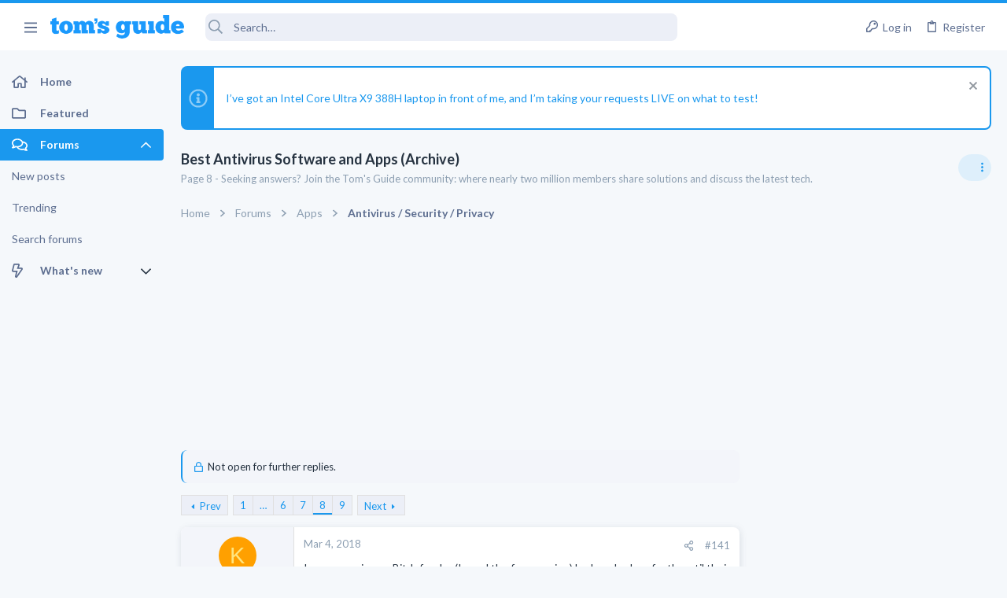

--- FILE ---
content_type: text/html; charset=utf-8
request_url: https://forums.tomsguide.com/threads/best-antivirus-software-and-apps-archive.89843/page-8
body_size: 44585
content:
<!DOCTYPE html>





	





	
	



	
	
		
	



	
	
























	





















	











	































	



















	






	



































    


<html id="XF" lang="en-US" dir="LTR"
	  style="font-size: 62.5%;"
	  data-app="public"
	  data-template="thread_view"
	  data-container-key="node-30"
	  data-content-key="thread-89843"
	  data-logged-in="false"
	  data-cookie-prefix="xf_"
	  class="has-no-js template-thread_view  uix_page--fixed sidebarNav--active  uix_hasCrumbs uix_hasPageAction"
	  >
	<head>



		<meta charset="utf-8" />
		<meta http-equiv="X-UA-Compatible" content="IE=Edge" />
		<meta name="viewport" content="width=device-width, initial-scale=1, viewport-fit=cover">

		

		<title>Best Antivirus Software and Apps (Archive) | Tom&#039;s Guide Forum</title>

		
			<meta name="robots" content="noindex,follow" />
		
			<meta property="og:url" content="https://forums.tomsguide.com/threads/best-antivirus-software-and-apps-archive.89843/" />
		
			<link rel="canonical" href="https://forums.tomsguide.com/threads/best-antivirus-software-and-apps-archive.89843/page-8" />
		
			<link rel="prev" href="/threads/best-antivirus-software-and-apps-archive.89843/page-7" />
		
			<link rel="next" href="/threads/best-antivirus-software-and-apps-archive.89843/page-9" />
		

		
			
	
	
	<meta property="og:site_name" content="Tom&#039;s Guide Forum" />


		
		
			
	
	
	<meta property="og:type" content="website" />


		
		
			
	
	
	
	
		<meta property="og:title" content="Page 8 - Best Antivirus Software and Apps (Archive)" />
		<meta property="twitter:title" content="Page 8 - Best Antivirus Software and Apps (Archive)" />
	



		
		
			
	
	
	
		<meta name="description" content="Page 8 - Seeking answers? Join the Tom&#039;s Guide community: where nearly two million members share solutions and discuss the latest tech." />
		<meta property="og:description" content="Page 8 - Seeking answers? Join the Tom&#039;s Guide community: where nearly two million members share solutions and discuss the latest tech." />
		<meta property="twitter:description" content="Page 8 - Seeking answers? Join the Tom&#039;s Guide community: where nearly two million members share solutions and discuss the latest tech." />
	


		
		
		

		
			<meta name="theme-color" content="#1a98ee" />
			<meta name="msapplication-TileColor" content="#1A98EE">
		

		
	
	
	
	
	
		
	
	
	
	
	<link rel="stylesheet" href="/css.php?css=public%3Anormalize.css%2Cpublic%3Afa.css%2Cpublic%3Anormalize.css%2Cpublic%3Afa.css%2Cpublic%3Acore.less%2Cpublic%3Aapp.less&amp;s=19&amp;l=1&amp;d=1765204494&amp;k=6fd30aa86a72b524b5e9c8565d960266cea88e5e" />
	
	

	
	
	
		
	
		
	
		
	

	<link rel="stylesheet" href="/css.php?css=public%3Abb_code.less&amp;s=19&amp;l=1&amp;d=1765204494&amp;k=3d9cbe859a7c5f61e9770d8c91d06c6f93e3116c" />
<link rel="stylesheet" href="/css.php?css=public%3Afuture.less&amp;s=19&amp;l=1&amp;d=1765204494&amp;k=752afc31ab62202d0e0a7b584fbc2593b023c016" />
<link rel="stylesheet" href="/css.php?css=public%3Afuture_footer.less&amp;s=19&amp;l=1&amp;d=1765204494&amp;k=491e5c420436e69d9953a9f9d67e4414451577db" />
<link rel="stylesheet" href="/css.php?css=public%3Amessage.less&amp;s=19&amp;l=1&amp;d=1765204494&amp;k=7294addb251f3a95dfae3d0402a2f55d33bc17b3" />
<link rel="stylesheet" href="/css.php?css=public%3Anotices.less&amp;s=19&amp;l=1&amp;d=1765204494&amp;k=cecd67b119e865b6580590a39d45dd1908816ae5" />
<link rel="stylesheet" href="/css.php?css=public%3Ashare_controls.less&amp;s=19&amp;l=1&amp;d=1765204494&amp;k=02772af23efe92808a12e965081c5f4b1a854fca" />
<link rel="stylesheet" href="/css.php?css=public%3Astructured_list.less&amp;s=19&amp;l=1&amp;d=1765204494&amp;k=05bff90cdf4385677b5a53c4e783c1ab2715fa18" />
<link rel="stylesheet" href="/css.php?css=public%3Atomsguide.less&amp;s=19&amp;l=1&amp;d=1765204494&amp;k=c6d5cfbc93048d8d3d3cdcf2d3dba778a42912c5" />
<link rel="stylesheet" href="/css.php?css=public%3Auix.less&amp;s=19&amp;l=1&amp;d=1765204494&amp;k=2ce688b2a7065170cf13508bcfdd88a746a5cb91" />
<link rel="stylesheet" href="/css.php?css=public%3Auix_material.less&amp;s=19&amp;l=1&amp;d=1765204494&amp;k=832a147d9e3ae815409008df5e5892a5515af53c" />
<link rel="stylesheet" href="/css.php?css=public%3Auix_megaMenu.less&amp;s=19&amp;l=1&amp;d=1765204494&amp;k=e486a1c72b077b8ffdab7cd5d1a225861733455e" />
<link rel="stylesheet" href="/css.php?css=public%3Auix_socialMedia.less&amp;s=19&amp;l=1&amp;d=1765204494&amp;k=49a40f052186fa1d562629e3260debf23ed27685" />
<link rel="stylesheet" href="/css.php?css=public%3Aextra.less&amp;s=19&amp;l=1&amp;d=1765204494&amp;k=1efcdd6b9239e0c361e0dcfcef3ba19640dc9234" />

	
		<link href='//fonts.googleapis.com/css?family=Lato:300,400,700' rel='stylesheet' type='text/css'>
	
	
		<script src="/js/xf/preamble.min.js?_v=751a6238"></script>
	
	
	
	<script src="/js/vendor/vendor-compiled.js?_v=751a6238" defer></script>
	<script src="/js/xf/core-compiled.js?_v=751a6238" defer></script>
	
	<script>
		window.addEventListener('DOMContentLoaded', function() {
			XF.extendObject(true, XF.config, {
				// 
				userId: 0,
				enablePush: true,
				pushAppServerKey: 'BJeBx3rqO_qmTBZLBkvDjAojE50f4PTDBR4dK7xMyxdxkx-buFAD2cLTUErtDI5aZZtZHrwvMhuRiaG9UKpQpkA',
				url: {
					fullBase: 'https://forums.tomsguide.com/',
					basePath: '/',
					css: '/css.php?css=__SENTINEL__&s=19&l=1&d=1765204494',
					js: '/js/__SENTINEL__?_v=751a6238',
					icon: '/data/local/icons/__VARIANT__.svg?v=1765204499#__NAME__',
					iconInline: '/styles/fa/__VARIANT__/__NAME__.svg?v=5.15.3',
					keepAlive: '/login/keep-alive'
				},
				cookie: {
					path: '/',
					domain: '',
					prefix: 'xf_',
					secure: true,
					consentMode: 'disabled',
					consented: ["optional","_third_party"]
				},
				cacheKey: 'f3ed7234243583f554e27d349fe769c5',
				csrf: '1769088445,1cfc0d8449163b3349c331b0ad4fbf78',
				js: {"\/js\/themehouse\/watch\/action.min.js?_v=751a6238":true,"\/js\/themehouse\/uix\/ripple.min.js?_v=751a6238":true,"\/js\/themehouse\/global\/20210125.min.js?_v=751a6238":true,"\/js\/themehouse\/uix\/index.min.js?_v=751a6238":true,"\/js\/themehouse\/uix\/vendor\/hover-intent\/hoverintent.min.js?_v=751a6238":true},
				fullJs: false,
				css: {"public:bb_code.less":true,"public:future.less":true,"public:future_footer.less":true,"public:message.less":true,"public:notices.less":true,"public:share_controls.less":true,"public:structured_list.less":true,"public:tomsguide.less":true,"public:uix.less":true,"public:uix_material.less":true,"public:uix_megaMenu.less":true,"public:uix_socialMedia.less":true,"public:extra.less":true},
				time: {
					now: 1769088445,
					today: 1769058000,
					todayDow: 4,
					tomorrow: 1769144400,
					yesterday: 1768971600,
					week: 1768539600,
					month: 1767243600,
					year: 1767243600
				},
				style: {
					light: '',
					dark: '',
					defaultColorScheme: 'light'
				},
				borderSizeFeature: '2px',
				fontAwesomeWeight: 'r',
				enableRtnProtect: true,
				
				enableFormSubmitSticky: true,
				imageOptimization: '0',
				imageOptimizationQuality: 0.85,
				uploadMaxFilesize: 268435456,
				uploadMaxWidth: 0,
				uploadMaxHeight: 0,
				allowedVideoExtensions: ["m4v","mov","mp4","mp4v","mpeg","mpg","ogv","webm"],
				allowedAudioExtensions: ["mp3","opus","ogg","wav"],
				shortcodeToEmoji: true,
				visitorCounts: {
					conversations_unread: '0',
					alerts_unviewed: '0',
					total_unread: '0',
					title_count: true,
					icon_indicator: true
				},
				jsMt: {"xf\/action.js":"f139fca6","xf\/embed.js":"8ba0c544","xf\/form.js":"8ba0c544","xf\/structure.js":"f139fca6","xf\/tooltip.js":"8ba0c544"},
				jsState: {},
				publicMetadataLogoUrl: '',
				publicPushBadgeUrl: 'https://forums.tomsguide.com/styles/default/xenforo/bell.png'
			});

			XF.extendObject(XF.phrases, {
				// 
				date_x_at_time_y:     "{date} at {time}",
				day_x_at_time_y:      "{day} at {time}",
				yesterday_at_x:       "Yesterday at {time}",
				x_minutes_ago:        "{minutes} minutes ago",
				one_minute_ago:       "1 minute ago",
				a_moment_ago:         "A moment ago",
				today_at_x:           "Today at {time}",
				in_a_moment:          "In a moment",
				in_a_minute:          "In a minute",
				in_x_minutes:         "In {minutes} minutes",
				later_today_at_x:     "Later today at {time}",
				tomorrow_at_x:        "Tomorrow at {time}",
				short_date_x_minutes: "{minutes}m",
				short_date_x_hours:   "{hours}h",
				short_date_x_days:    "{days}d",

				day0: "Sunday",
				day1: "Monday",
				day2: "Tuesday",
				day3: "Wednesday",
				day4: "Thursday",
				day5: "Friday",
				day6: "Saturday",

				dayShort0: "Sun",
				dayShort1: "Mon",
				dayShort2: "Tue",
				dayShort3: "Wed",
				dayShort4: "Thu",
				dayShort5: "Fri",
				dayShort6: "Sat",

				month0: "January",
				month1: "February",
				month2: "March",
				month3: "April",
				month4: "May",
				month5: "June",
				month6: "July",
				month7: "August",
				month8: "September",
				month9: "October",
				month10: "November",
				month11: "December",

				active_user_changed_reload_page: "The active user has changed. Reload the page for the latest version.",
				server_did_not_respond_in_time_try_again: "The server did not respond in time. Please try again.",
				oops_we_ran_into_some_problems: "Oops! We ran into some problems.",
				oops_we_ran_into_some_problems_more_details_console: "Oops! We ran into some problems. Please try again later. More error details may be in the browser console.",
				file_too_large_to_upload: "The file is too large to be uploaded.",
				uploaded_file_is_too_large_for_server_to_process: "The uploaded file is too large for the server to process.",
				files_being_uploaded_are_you_sure: "Files are still being uploaded. Are you sure you want to submit this form?",
				attach: "Attach files",
				rich_text_box: "Rich text box",
				close: "Close",
				link_copied_to_clipboard: "Link copied to clipboard.",
				text_copied_to_clipboard: "Text copied to clipboard.",
				loading: "Loading…",
				you_have_exceeded_maximum_number_of_selectable_items: "You have exceeded the maximum number of selectable items.",

				processing: "Processing",
				'processing...': "Processing…",

				showing_x_of_y_items: "Showing {count} of {total} items",
				showing_all_items: "Showing all items",
				no_items_to_display: "No items to display",

				number_button_up: "Increase",
				number_button_down: "Decrease",

				push_enable_notification_title: "Push notifications enabled successfully at Tom\'s Guide Forum",
				push_enable_notification_body: "Thank you for enabling push notifications!",

				pull_down_to_refresh: "Pull down to refresh",
				release_to_refresh: "Release to refresh",
				refreshing: "Refreshing…"
			});
		});
	</script>
	
	<script src="/js/themehouse/watch/action.min.js?_v=751a6238" defer></script>
<script src="/js/themehouse/uix/ripple.min.js?_v=751a6238" defer></script>
<script src="/js/themehouse/global/20210125.min.js?_v=751a6238" defer></script>
<script src="/js/themehouse/uix/index.min.js?_v=751a6238" defer></script>
<script src="/js/themehouse/uix/vendor/hover-intent/hoverintent.min.js?_v=751a6238" defer></script>
<script>
XF.ready(() =>
{

$(document).ready(function() {
	$(".mobile").click(function(n) {
		var t = $(this).next();
		var target = $(t).offset().top;
		return $(this).next().slideToggle(200, function() {
			var targetNew = $(t).offset().top;
			$("html, body").animate({
				scrollTop: target || targetNew,
			}, 300)
		}),
		n.preventDefault(),
		false
	});
    $(".navmobile").click(function(n) {
        return $(this).next().slideToggle(),
        n.preventDefault(),
        !1
    });
});

})
</script>
<script>
XF.ready(() =>
{

	// detect android device. Added to fix the dark pixel bug https://github.com/Audentio/xf2theme-issues/issues/1055

	var ua = navigator.userAgent.toLowerCase();
	var isAndroid = ua.indexOf("android") > -1; //&& ua.indexOf("mobile");

	if(isAndroid) {
	document.querySelector("html").classList.add("device--isAndroid");
	}	

})
</script>
<script>
XF.ready(() =>
{

			var threadSelector = document.querySelector('.structItem--thread') !== null;
			
			if (threadSelector) {
				document.querySelector('.structItem--thread').addEventListener('click', (e) => {
					var target = e.target;
					var skip = ['a', 'i', 'input', 'label'];
					if (target && skip.indexOf(target.tagName.toLowerCase()) === -1) {
						var href = this.querySelector('.structItem-title').getAttribute('uix-href');
						if (e.metaKey || e.cmdKey) {
							e.preventDefault();
							window.open(href, '_blank');
						} else {
							window.location = href;
						}
					}
				});
			}
	
})
</script>
<script>
XF.ready(() =>
{

		
			var sidebar = document.querySelector('.p-body-sidebar');
			var backdrop = document.querySelector('.p-body-sidebar [data-ocm-class="offCanvasMenu-backdrop"]');
		
			var hasSidebar = document.querySelector('.p-body-sidebar') !== null;
			var hasBackdrop = document.querySelector('.p-body-sidebar [data-ocm-class="offCanvasMenu-backdrop"]') !== null;
			var sidebarTrigger = document.querySelector('.uix_sidebarCanvasTrigger') !== null;
			var sidebarInner = document.querySelector('.uix_sidebarCanvasTrigger') !== null;
			
			if (sidebarTrigger) {
				document.querySelector('.uix_sidebarCanvasTrigger').addEventListener("click", (e) => {
					e.preventDefault();

					sidebar.style.display = "block";;
					window.setTimeout(function() {
						sidebar.classList.add('offCanvasMenu');
						sidebar.classList.add('offCanvasMenu--blocks');
						sidebar.classList.add('is-active');
						sidebar.classList.add('is-transitioning');
						document.querySelector('body').classList.add('sideNav--open');
					}, 50);
		
					if (hasSidebar) {
						window.setTimeout(function() {
							sidebar.classList.remove('is-transitioning');
						}, 250);
					}
		
					if (sidebarInner) {
						document.querySelector('.uix_sidebarInner').classList.add('offCanvasMenu-content');
						backdrop.classList.add('offCanvasMenu-backdrop');
						document.querySelector('body').classList.add('is-modalOpen');
					}
				})
			}
			if (hasBackdrop) {
				backdrop.addEventListener("click", (e) => {
					sidebar.classList.add('is-transitioning');
					sidebar.classList.remove('is-active');

					window.setTimeout(function() {
						sidebar.classList.remove('offCanvasMenu');
						sidebar.classList.remove('offCanvasMenu--blocks');
						sidebar.classList.remove('is-transitioning');
						document.querySelector('.uix_sidebarInner').classList.remove('offCanvasMenu-content');
						backdrop.classList.remove('offCanvasMenu-backdrop');
						document.querySelector('body').classList.remove('is-modalOpen');
						sidebar.style.display="";
					}, 250);
				});
			}
		
	
})
</script>
<script>
XF.ready(() =>
{

	/****** OFF CANVAS ******/

    var panels = {
        navigation: {
            position: 1,
        },
        account: {
            position: 2,
        },
        inbox: {
            position: 3,
        },
        alerts: {
            position: 4,
        },
    };

    var tabsContainer = document.querySelector(".sidePanel__tabs");

    var activeTab = "navigation";

    var activeTabPosition = panels[activeTab].position;

    function generateDirections() {
        var tabPanels = document.querySelectorAll(".sidePanel__tabPanel");
        tabPanels.forEach(function (tabPanel) {
            var tabPosition = tabPanel.getAttribute("data-content");
            var activeTabPosition = panels[activeTab].position;

            if (tabPosition != activeTab) {
                if (panels[tabPosition].position < activeTabPosition) {
                    tabPanel.classList.add("is-left");
                }

                if (panels[tabPosition].position > activeTabPosition) {
                    tabPanel.classList.add("is-right");
                }
            }
        });
    }

    generateDirections();

	if (tabsContainer) {
		var sidePanelTabs = tabsContainer.querySelectorAll(".sidePanel__tab");
	}
	
	if (sidePanelTabs && sidePanelTabs.length > 0) {
		sidePanelTabs.forEach(function (tab) {
			tab.addEventListener("click", function () {
				sidePanelTabs.forEach(function (tab) {
					tab.classList.remove("sidePanel__tab--active");
				});
				this.classList.add("sidePanel__tab--active");

				activeTab = this.getAttribute("data-attr");

				var tabPanels = document.querySelectorAll(".sidePanel__tabPanel");
				tabPanels.forEach(function (tabPanel) {
					tabPanel.classList.remove("is-active");
				});

				var activeTabPanel = document.querySelector(
					'.sidePanel__tabPanel[data-content="' + activeTab + '"]'
				);
				activeTabPanel.classList.add("is-active");

				var tabPanels = document.querySelectorAll(".sidePanel__tabPanel");
				tabPanels.forEach(function (tabPanel) {
					tabPanel.classList.remove("is-left", "is-right");
				});

				generateDirections();
			});
		});
	}
	
})
</script>
<script>
XF.ready(() =>
{


	/******** extra info post toggle ***********/
	
    XF.thThreadsUserExtraTrigger = {
        eventNameSpace: 'XFthThreadsUserExtraTrigger',

        init: function(e) {},

        click: function(e) {
            var target = e.target;
            var parent = target.closest('.message-user');
            var triggerContainer = target.parentElement.closest('.thThreads__userExtra--toggle');
            var container = triggerContainer.previousElementSibling;
            var child = container.querySelector('.message-userExtras');
            var eleHeight = child.offsetHeight;

            if (parent.classList.contains('userExtra--expand')) {
                container.style.height = eleHeight + 'px';
                parent.classList.toggle('userExtra--expand');
                setTimeout(function() {
                    container.style.height = '0';
                    setTimeout(function() {
                        container.style.height = '';
                    }, 200);
                }, 17);
            } else {
                container.style.height = eleHeight + 'px';
                setTimeout(function() {
                    parent.classList.toggle('userExtra--expand');
                    container.style.height = '';
                }, 200);
            }
        }
    };

    document.body.addEventListener('click', function(event) {
        var target = event.target;
        if (target.matches('.thThreads__userExtra--trigger')) {
            XF.thThreadsUserExtraTrigger.click(event);
        }
    });
	
	
})
</script>
<script>
XF.ready(() =>
{


	/******** Backstretch images ***********/

		


})
</script>
<script>
XF.ready(() =>
{


	// sidenav canvas blur fix

    document.querySelectorAll('.p-body-sideNavTrigger .button').forEach(function (button) {
        button.addEventListener('click', function () {
            document.body.classList.add('sideNav--open');
        });
    });

    document.querySelectorAll("[data-ocm-class='offCanvasMenu-backdrop']").forEach(function (backdrop) {
        backdrop.addEventListener('click', function () {
            document.body.classList.remove('sideNav--open');
        });
    });

    document.addEventListener('editor:start', function (event) {
        if (typeof event !== 'undefined' && typeof event.target !== 'undefined') {
            var ele = event.target;
            if (event?.target) {
				var ele = event.target;
				if (!ele.classList==undefined) {
					if (ele.classList.contains('js-editor')) {
						var wrapper = ele.closest('.message-editorWrapper');
						if (wrapper) {
							setTimeout(function () {
								var innerEle = wrapper.querySelector('.fr-element');
								if (innerEle) {
									innerEle.addEventListener('focus', function (e) {
										document.documentElement.classList.add('uix_editor--focused');
									});
									innerEle.addEventListener('blur', function (e) {
										document.documentElement.classList.remove('uix_editor--focused');
									});
								}
							}, 0);
						}
					}
				}
			}
        }
    });

})
</script>
<script>
XF.ready(() =>
{

	// off canvas menu closer keyboard shortcut
    document.body.addEventListener('keyup', function (e) {
        switch (e.key) {
            case 'Escape':
                var offCanvasMenu = document.querySelector('.offCanvasMenu.is-active');
                if (offCanvasMenu) {
                    var backdrop = offCanvasMenu.querySelector('.offCanvasMenu-backdrop');
                    if (backdrop) {
                        backdrop.click();
                    }
                }
                return;
        }
    });
	
})
</script>
<script>
XF.ready(() =>
{

    let uixMegaHovered = false;
    const navEls = document.querySelectorAll('.uix-navEl--hasMegaMenu');
    const pNav = document.querySelector('.p-nav');
    let menu;

    function handleMouseOver() {
        if (uixMegaHovered) {
            menu = this.getAttribute('data-nav-id');
            pNav.classList.add('uix_showMegaMenu');

            document.querySelectorAll('.uix_megaMenu__content').forEach(function (content) {
                content.classList.remove('uix_megaMenu__content--active');
            });

            document
                .querySelector('.uix_megaMenu__content--' + menu)
                .classList.add('uix_megaMenu__content--active');
        }
    }

    function handleMouseEnter() {
        uixMegaHovered = true;
    }

    function handleMouseLeave() {
        pNav.classList.remove('uix_showMegaMenu');
        uixMegaHovered = false;
    }

    navEls.forEach(function (navEl) {
        navEl.addEventListener('mouseover', handleMouseOver);
    });

    pNav.addEventListener('mouseenter', handleMouseEnter);
    pNav.addEventListener('mouseleave', handleMouseLeave);
	
})
</script>
<script>
XF.ready(() =>
{

			setTimeout(function() {
				var doc = document.querySelector('html');
				editor = XF.getEditorInContainer(doc);
				if (!!editor && !!editor.ed) {
					editor.ed.events.on('focus', function() {
						if (document.querySelector('.uix_fabBar')) {
							var fabBar = document.querySelector('.uix_fabBar');
							fabBar.style.display = 'none';
						}
						
					});
					editor.ed.events.on('blur', function() {
						if (document.querySelector('.uix_fabBar')) {
							var fabBar = document.querySelector('.uix_fabBar');
							fabBar.style.display = '';
						}
					});
				}
			}, 100);
	
})
</script>
<script>
XF.ready(() =>
{

document.addEventListener('ajax:complete', function(e) {
		
	if (typeof e.detail == 'undefined') {
		return;
		}
    var xhr = e.detail[0];
    var status = e.detail[1];

    var data = xhr.responseJSON;
    if (!data) {
        return;
    }
    if (data.visitor) {
        var totalUnreadBadge = document.querySelector('.js-uix_badge--totalUnread');
        if (totalUnreadBadge) {
            totalUnreadBadge.dataset.badge = data.visitor.total_unread;
        }
    }
});
	
})
</script>

	
	

	



<script src="/js/themehouse/uix/defer.min.js?_v=751a6238" defer></script>

	
<script src="/js/themehouse/uix/deferSidebarNav.min.js?_v=751a6238" defer></script>


	
<script src="/js/themehouse/uix/deferFab.min.js?_v=751a6238" defer></script>


	
<script src="/js/themehouse/uix/deferNodesCollapse.min.js?_v=751a6238" defer></script>


	
<script src="/js/themehouse/uix/deferWidthToggle.min.js?_v=751a6238" defer></script>





	



	



	
	
	
	

	

	

	



	

	

	
	
	
	


		
			<link rel="icon" type="image/png" href="/styles/tomsguide/images/favicon.png" sizes="32x32" />
		
		
		
<script defer src="https://cloudmetrics.xenforo.com/js/essential.js" data-website-id="2020847502289760"></script>

		

		

		<style>
	.p-pageWrapper .p-navSticky {
		top: 0 !important;
	}

	

	
	

	
	
	
		
			
			
				
			
		
	

	

	
		
	

		
		
		.uix_mainTabBar {top: 60px !important;}
		.uix_stickyBodyElement:not(.offCanvasMenu) {
			top: 80px !important;
			min-height: calc(100vh - 80px) !important;
		}
		.uix_sidebarInner .uix_sidebar--scroller {margin-top: 80px;}
		.uix_sidebarInner {margin-top: -80px;}
		.p-body-sideNavInner .uix_sidebar--scroller {margin-top: 80px;}
		.p-body-sideNavInner {margin-top: -80px;}
		.uix_stickyCategoryStrips {top: 80px !important;}
		#XF .u-anchorTarget {
			height: 80px;
			margin-top: -80px;
		}
	
		

		
			@media (max-width: $uix_sidebarBreakpoint) {
		
				.p-sectionLinks {display: none;}

				

				.uix_mainTabBar {top: 60px !important;}
				.uix_stickyBodyElement:not(.offCanvasMenu) {
					top: 80px !important;
					min-height: calc(100vh - 80px) !important;
				}
				.uix_sidebarInner .uix_sidebar--scroller {margin-top: 80px;}
				.uix_sidebarInner {margin-top: -80px;}
				.p-body-sideNavInner .uix_sidebar--scroller {margin-top: 80px;}
				.p-body-sideNavInner {margin-top: -80px;}
				.uix_stickyCategoryStrips {top: 80px !important;}
				#XF .u-anchorTarget {
					height: 80px;
					margin-top: -80px;
				}

				
		
			}
		
	

	.uix_sidebarNav .uix_sidebar--scroller {max-height: calc(100vh - 80px);}
	
	
</style>


	
    
      <script type="text/javascript" async=true>
  function log(logString) { if ((new URL(document.location)).searchParams.get("log") === 'true') console.log(logString); }

  window.hybridConf = {
    "bordeaux": {
      "template": "thread_view",
      "pageTitle": "Best Antivirus Software and Apps (Archive)",
      "categories": [],
    },
    "champagne": {
      "videoplayer": "https://cdn.jwplayer.com/libraries/FVMg0Dz4.js",
      "videoplaylist": "https://cdn.jwplayer.com/v2/playlists/TELziGUO",
      "threadForumNodeTitle": "",
    },
  };
  
    
      window.hybridConf.bordeaux.categories.push("Apps");
    
      window.hybridConf.bordeaux.categories.push("Antivirus / Security / Privacy");
    
  

  log('[HYBRID] Loading remote quantcast/gdprccpa/bordeaux scripts...');
  const hybridForumConfiguration = document.createElement('script');
  hybridForumConfiguration.setAttribute('src', 'https://ad-assets.futurecdn.net/xenforo-forums/hybrid-forum-configuration.main.js');
  hybridForumConfiguration.setAttribute('crossorigin', 'anonymous');
  hybridForumConfiguration.defer = true;
  const headElement = document.querySelectorAll('head')[0];
  headElement.append(hybridForumConfiguration);
</script>
    



      
<!-- Google Tag Manager -->
<script>(function(w,d,s,l,i){w[l]=w[l]||[];w[l].push({'gtm.start':
new Date().getTime(),event:'gtm.js'});var f=d.getElementsByTagName(s)[0],
j=d.createElement(s),dl=l!='dataLayer'?'&l='+l:'';j.async=true;j.src=
'https://www.googletagmanager.com/gtm.js?id='+i+dl;f.parentNode.insertBefore(j,f);
})(window,document,'script','dataLayer','GTM-M5WZ8HS4');</script>
<!-- End Google Tag Manager -->




</head>

	<body class="forum"  data-template="thread_view">
		
      <![CDATA[
<!-- Google Tag Manager (noscript) -->
<noscript><iframe src="https://www.googletagmanager.com/ns.html?id=GTM-M5WZ8HS4"
height="0" width="0" style="display:none;visibility:hidden"></iframe></noscript>
<!-- End Google Tag Manager (noscript) -->



<div id="jumpToTop"></div>

		

		<div class="uix_pageWrapper--fixed">
			
  <esi:include src="/shieldsquare.php?url=$(REQUEST_PATH)" no-store="on"/>

<div class="p-pageWrapper" id="top">

				<div class="uix_headerContainer">
					<div class="uix_headerContainer--stickyFix"></div>
					
	
	



					

					

					
						
						
							<header class="p-header" id="header">
								<div class="p-header-inner">
									
						
							<div class="p-header-content">
								
									
										
	
	<div class="p-header-logo p-header-logo--image">
		<a class="uix_logo" href="https://www.tomsguide.com">
			
				<img src="/data/files/theme_assets/tomsguide/toms-guide-logo.png"
					 alt="Tom&#039;s Guide Forum"
					 srcset="/data/files/theme_assets/tomsguide/logo-2x.png 2x" />
				
		</a>
		
	</div>


									

									
								
							</div>
						
					
								</div>
							</header>
						
					
					

					

					
						<div class="p-navSticky p-navSticky--all uix_stickyBar" data-top-offset-min="0" data-top-offset-max="0" data-top-offset-breakpoint="100%">
							
						<nav class="p-nav">
							<div class="p-nav-inner">
								
									
									
										
									
									<a class="p-nav-menuTrigger  badgeContainer" data-badge="0" data-xf-click="off-canvas" data-menu=".js-headerOffCanvasMenu" role="button" tabindex="0">
										<i aria-hidden="true"></i>
										<span class="p-nav-menuText">Menu</span>
									</a>
									
										<a class="p-nav-menuTrigger uix_sidebarNav--trigger" id="uix_sidebarNav--trigger">
											<i aria-hidden="true"></i>
											<span class="p-nav-menuText">Menu</span>
										</a>
									
								

								
	
	<div class="p-header-logo p-header-logo--image">
		<a class="uix_logo" href="https://www.tomsguide.com">
			
				<img src="/data/files/theme_assets/tomsguide/toms-guide-logo.png"
					 alt="Tom&#039;s Guide Forum"
					 srcset="/data/files/theme_assets/tomsguide/logo-2x.png 2x" />
				
		</a>
		
	</div>



								
									

									
								

								
	
		
		
			<div class="uix_searchBar">
				<div class="uix_searchBarInner">
					<form action="/search/search" method="post" class="uix_searchForm" data-xf-init="quick-search">
						<a class="uix_search--close">
							<i class="fa--xf far fa-window-close  uix_icon uix_icon--close"><svg xmlns="http://www.w3.org/2000/svg" role="img" aria-hidden="true" ><use href="/data/local/icons/regular.svg?v=1765204499#window-close"></use></svg></i>
						</a>
						<input type="text" class="input js-uix_syncValue uix_searchInput uix_searchDropdown__trigger" autocomplete="off" data-uixsync="search" name="keywords" placeholder="Search…" aria-label="Search" data-menu-autofocus="true" />
						<a href="/search/"
						   class="uix_search--settings u-ripple"
						   data-xf-key="/"
						   aria-label="Search"
						   aria-expanded="false"
						   aria-haspopup="true"
						   title="Search">
							<i class="fa--xf far fa-cog  uix_icon uix_icon--settings"><svg xmlns="http://www.w3.org/2000/svg" role="img" aria-hidden="true" ><use href="/data/local/icons/regular.svg?v=1765204499#cog"></use></svg></i>
						</a>
						<span class=" uix_searchIcon">
							<i class="fa--xf far fa-search  uix_icon uix_icon--search"><svg xmlns="http://www.w3.org/2000/svg" role="img" aria-hidden="true" ><use href="/data/local/icons/regular.svg?v=1765204499#search"></use></svg></i>
						</span>
						<input type="hidden" name="_xfToken" value="1769088445,1cfc0d8449163b3349c331b0ad4fbf78" />
					</form>
				</div>

				
					<a class="uix_searchIconTrigger p-navgroup-link p-navgroup-link--iconic p-navgroup-link--search u-ripple"
					   aria-label="Search"
					   aria-expanded="false"
					   aria-haspopup="true"
					   title="Search">
						<i aria-hidden="true"></i>
					</a>
				

				
					<a href="/search/"
					   class="p-navgroup-link p-navgroup-link--iconic p-navgroup-link--search u-ripple js-uix_minimalSearch__target"
					   data-xf-click="menu"
					   aria-label="Search"
					   aria-expanded="false"
					   aria-haspopup="true"
					   title="Search">
						<i aria-hidden="true"></i>
					</a>
				

				<div class="menu menu--structural menu--wide" data-menu="menu" aria-hidden="true">
					<form action="/search/search" method="post"
						  class="menu-content"
						  data-xf-init="quick-search">
						<h3 class="menu-header">Search</h3>
						
						<div class="menu-row">
							
								<div class="inputGroup inputGroup--joined">
									<input type="text" class="input js-uix_syncValue" name="keywords" data-uixsync="search" placeholder="Search…" aria-label="Search" data-menu-autofocus="true" />
									
			<select name="constraints" class="js-quickSearch-constraint input" aria-label="Search within">
				<option value="">Everywhere</option>
<option value="{&quot;search_type&quot;:&quot;post&quot;}">Threads</option>
<option value="{&quot;search_type&quot;:&quot;post&quot;,&quot;c&quot;:{&quot;nodes&quot;:[30],&quot;child_nodes&quot;:1}}">This forum</option>
<option value="{&quot;search_type&quot;:&quot;post&quot;,&quot;c&quot;:{&quot;thread&quot;:89843}}">This thread</option>

			</select>
		
								</div>
								
						</div>

						
						<div class="menu-row">
							<label class="iconic"><input type="checkbox"  name="c[title_only]" value="1" /><i aria-hidden="true"></i><span class="iconic-label">Search titles only</span></label>

						</div>
						
						<div class="menu-row">
							<div class="inputGroup">
								<span class="inputGroup-text" id="ctrl_search_menu_by_member">By:</span>
								<input type="text" class="input" name="c[users]" data-xf-init="auto-complete" placeholder="Member" aria-labelledby="ctrl_search_menu_by_member" />
							</div>
						</div>
						<div class="menu-footer">
							<span class="menu-footer-controls">
								<button type="submit" class="button button--icon button--icon--search button--primary"><i class="fa--xf far fa-search "><svg xmlns="http://www.w3.org/2000/svg" role="img" aria-hidden="true" ><use href="/data/local/icons/regular.svg?v=1765204499#search"></use></svg></i><span class="button-text">Search</span></button>
								<a href="/search/" class="button "><span class="button-text">Advanced search…</span></a>
							</span>
						</div>

						<input type="hidden" name="_xfToken" value="1769088445,1cfc0d8449163b3349c331b0ad4fbf78" />
					</form>
				</div>


				<div class="menu menu--structural menu--wide uix_searchDropdown__menu" aria-hidden="true">
					<form action="/search/search" method="post"
						  class="menu-content"
						  data-xf-init="quick-search">
						
						
							<div class="menu-row">

								<div class="inputGroup">
									<input name="keywords"
										   class="js-uix_syncValue"
										   data-uixsync="search"
										   placeholder="Search…"
										   aria-label="Search"
										   type="hidden" />
									
			<select name="constraints" class="js-quickSearch-constraint input" aria-label="Search within">
				<option value="">Everywhere</option>
<option value="{&quot;search_type&quot;:&quot;post&quot;}">Threads</option>
<option value="{&quot;search_type&quot;:&quot;post&quot;,&quot;c&quot;:{&quot;nodes&quot;:[30],&quot;child_nodes&quot;:1}}">This forum</option>
<option value="{&quot;search_type&quot;:&quot;post&quot;,&quot;c&quot;:{&quot;thread&quot;:89843}}">This thread</option>

			</select>
		
								</div>
							</div>
							

						
						<div class="menu-row">
							<label class="iconic"><input type="checkbox"  name="c[title_only]" value="1" /><i aria-hidden="true"></i><span class="iconic-label">Search titles only</span></label>

						</div>
						
						<div class="menu-row">
							<div class="inputGroup">
								<span class="inputGroup-text">By:</span>
								<input class="input" name="c[users]" data-xf-init="auto-complete" placeholder="Member" />
							</div>
						</div>
						<div class="menu-footer">
							<span class="menu-footer-controls">
								<button type="submit" class="button button--icon button--icon--search button--primary"><i class="fa--xf far fa-search "><svg xmlns="http://www.w3.org/2000/svg" role="img" aria-hidden="true" ><use href="/data/local/icons/regular.svg?v=1765204499#search"></use></svg></i><span class="button-text">Search</span></button>
								<a href="/search/" class="button " rel="nofollow"><span class="button-text">Advanced…</span></a>
							</span>
						</div>

						<input type="hidden" name="_xfToken" value="1769088445,1cfc0d8449163b3349c331b0ad4fbf78" />
					</form>
				</div>
			</div>
		
	
	


								
									<div class="p-nav-opposite">
										
											
		
			
				
					<div class="p-navgroup p-account p-navgroup--guest">
						
							
								
	
		
		
	
		
			<a href="/login/" class="p-navgroup-link p-navgroup-link--textual p-navgroup-link--logIn" data-xf-click="menu">
				<i></i>
				<span class="p-navgroup-linkText">Log in</span>
			</a>
			<div class="menu menu--structural menu--medium" data-menu="menu" aria-hidden="true" data-href="/login/"></div>
		
	
	
		
			<a href="/register/" class="p-navgroup-link u-ripple p-navgroup-link--textual p-navgroup-link--register" data-follow-redirects="on">
				<i></i>
				<span class="p-navgroup-linkText">Register</span>
			</a>
		
	

	

							
						
					</div>
				
				
					<div class="p-navgroup p-discovery">
						
							
	
		
	<a href="/whats-new/"
	   class="p-navgroup-link p-navgroup-link--iconic p-navgroup-link--whatsnew"
	   title="What&#039;s new">
		<i aria-hidden="true"></i>
		<span class="p-navgroup-linkText">What's new</span>
	</a>

	

							
	
		
		
			<div class="uix_searchBar">
				<div class="uix_searchBarInner">
					<form action="/search/search" method="post" class="uix_searchForm" data-xf-init="quick-search">
						<a class="uix_search--close">
							<i class="fa--xf far fa-window-close  uix_icon uix_icon--close"><svg xmlns="http://www.w3.org/2000/svg" role="img" aria-hidden="true" ><use href="/data/local/icons/regular.svg?v=1765204499#window-close"></use></svg></i>
						</a>
						<input type="text" class="input js-uix_syncValue uix_searchInput uix_searchDropdown__trigger" autocomplete="off" data-uixsync="search" name="keywords" placeholder="Search…" aria-label="Search" data-menu-autofocus="true" />
						<a href="/search/"
						   class="uix_search--settings u-ripple"
						   data-xf-key="/"
						   aria-label="Search"
						   aria-expanded="false"
						   aria-haspopup="true"
						   title="Search">
							<i class="fa--xf far fa-cog  uix_icon uix_icon--settings"><svg xmlns="http://www.w3.org/2000/svg" role="img" aria-hidden="true" ><use href="/data/local/icons/regular.svg?v=1765204499#cog"></use></svg></i>
						</a>
						<span class=" uix_searchIcon">
							<i class="fa--xf far fa-search  uix_icon uix_icon--search"><svg xmlns="http://www.w3.org/2000/svg" role="img" aria-hidden="true" ><use href="/data/local/icons/regular.svg?v=1765204499#search"></use></svg></i>
						</span>
						<input type="hidden" name="_xfToken" value="1769088445,1cfc0d8449163b3349c331b0ad4fbf78" />
					</form>
				</div>

				
					<a class="uix_searchIconTrigger p-navgroup-link p-navgroup-link--iconic p-navgroup-link--search u-ripple"
					   aria-label="Search"
					   aria-expanded="false"
					   aria-haspopup="true"
					   title="Search">
						<i aria-hidden="true"></i>
					</a>
				

				
					<a href="/search/"
					   class="p-navgroup-link p-navgroup-link--iconic p-navgroup-link--search u-ripple js-uix_minimalSearch__target"
					   data-xf-click="menu"
					   aria-label="Search"
					   aria-expanded="false"
					   aria-haspopup="true"
					   title="Search">
						<i aria-hidden="true"></i>
					</a>
				

				<div class="menu menu--structural menu--wide" data-menu="menu" aria-hidden="true">
					<form action="/search/search" method="post"
						  class="menu-content"
						  data-xf-init="quick-search">
						<h3 class="menu-header">Search</h3>
						
						<div class="menu-row">
							
								<div class="inputGroup inputGroup--joined">
									<input type="text" class="input js-uix_syncValue" name="keywords" data-uixsync="search" placeholder="Search…" aria-label="Search" data-menu-autofocus="true" />
									
			<select name="constraints" class="js-quickSearch-constraint input" aria-label="Search within">
				<option value="">Everywhere</option>
<option value="{&quot;search_type&quot;:&quot;post&quot;}">Threads</option>
<option value="{&quot;search_type&quot;:&quot;post&quot;,&quot;c&quot;:{&quot;nodes&quot;:[30],&quot;child_nodes&quot;:1}}">This forum</option>
<option value="{&quot;search_type&quot;:&quot;post&quot;,&quot;c&quot;:{&quot;thread&quot;:89843}}">This thread</option>

			</select>
		
								</div>
								
						</div>

						
						<div class="menu-row">
							<label class="iconic"><input type="checkbox"  name="c[title_only]" value="1" /><i aria-hidden="true"></i><span class="iconic-label">Search titles only</span></label>

						</div>
						
						<div class="menu-row">
							<div class="inputGroup">
								<span class="inputGroup-text" id="ctrl_search_menu_by_member">By:</span>
								<input type="text" class="input" name="c[users]" data-xf-init="auto-complete" placeholder="Member" aria-labelledby="ctrl_search_menu_by_member" />
							</div>
						</div>
						<div class="menu-footer">
							<span class="menu-footer-controls">
								<button type="submit" class="button button--icon button--icon--search button--primary"><i class="fa--xf far fa-search "><svg xmlns="http://www.w3.org/2000/svg" role="img" aria-hidden="true" ><use href="/data/local/icons/regular.svg?v=1765204499#search"></use></svg></i><span class="button-text">Search</span></button>
								<a href="/search/" class="button "><span class="button-text">Advanced search…</span></a>
							</span>
						</div>

						<input type="hidden" name="_xfToken" value="1769088445,1cfc0d8449163b3349c331b0ad4fbf78" />
					</form>
				</div>


				<div class="menu menu--structural menu--wide uix_searchDropdown__menu" aria-hidden="true">
					<form action="/search/search" method="post"
						  class="menu-content"
						  data-xf-init="quick-search">
						
						
							<div class="menu-row">

								<div class="inputGroup">
									<input name="keywords"
										   class="js-uix_syncValue"
										   data-uixsync="search"
										   placeholder="Search…"
										   aria-label="Search"
										   type="hidden" />
									
			<select name="constraints" class="js-quickSearch-constraint input" aria-label="Search within">
				<option value="">Everywhere</option>
<option value="{&quot;search_type&quot;:&quot;post&quot;}">Threads</option>
<option value="{&quot;search_type&quot;:&quot;post&quot;,&quot;c&quot;:{&quot;nodes&quot;:[30],&quot;child_nodes&quot;:1}}">This forum</option>
<option value="{&quot;search_type&quot;:&quot;post&quot;,&quot;c&quot;:{&quot;thread&quot;:89843}}">This thread</option>

			</select>
		
								</div>
							</div>
							

						
						<div class="menu-row">
							<label class="iconic"><input type="checkbox"  name="c[title_only]" value="1" /><i aria-hidden="true"></i><span class="iconic-label">Search titles only</span></label>

						</div>
						
						<div class="menu-row">
							<div class="inputGroup">
								<span class="inputGroup-text">By:</span>
								<input class="input" name="c[users]" data-xf-init="auto-complete" placeholder="Member" />
							</div>
						</div>
						<div class="menu-footer">
							<span class="menu-footer-controls">
								<button type="submit" class="button button--icon button--icon--search button--primary"><i class="fa--xf far fa-search "><svg xmlns="http://www.w3.org/2000/svg" role="img" aria-hidden="true" ><use href="/data/local/icons/regular.svg?v=1765204499#search"></use></svg></i><span class="button-text">Search</span></button>
								<a href="/search/" class="button " rel="nofollow"><span class="button-text">Advanced…</span></a>
							</span>
						</div>

						<input type="hidden" name="_xfToken" value="1769088445,1cfc0d8449163b3349c331b0ad4fbf78" />
					</form>
				</div>
			</div>
		
	
	

						
					</div>
				
				
	

			
		
	
											
	
		
	
		
			<a class="uix_sidebarTrigger__component uix_sidebarTrigger button" data-xf-init="tooltip" title="Sidebar">
				<i class="fa--xf far fa-ellipsis-v  mdi mdi-dots-vertical"><svg xmlns="http://www.w3.org/2000/svg" role="img" aria-hidden="true" ><use href="/data/local/icons/regular.svg?v=1765204499#ellipsis-v"></use></svg></i>
				<span class="uix_sidebarTrigger--phrase">Sidebar</span>
			</a>
		
		
			<a class="uix_sidebarCanvasTrigger uix_sidebarTrigger__component p-navgroup-link" data-xf-init="tooltip" title="Sidebar">
				<i class="fa--xf far fa-ellipsis-v  mdi mdi-dots-vertical"><svg xmlns="http://www.w3.org/2000/svg" role="img" aria-hidden="true" ><use href="/data/local/icons/regular.svg?v=1765204499#ellipsis-v"></use></svg></i>
				<span class="uix_sidebarTrigger--phrase">Sidebar</span>
			</a>
		
	

	

										
									</div>
								
							</div>
							
	
	<div class="uix_megaMenu">
		<div class="pageContent">
			<div class="uix_megaMenu__content uix_megaMenu__content--thxlink_12">
				<div class="uix_megaMenu__row">
					<div class="uix_megaMenu__col">
						<h2 class="uix_megaMenu__title">Blog</h2>
					</div>
					<div class="uix_megaMenu__col">
						<div class="block-minorHeader">Categories</div>
						<div class="block-body">
							<a href="#" class="blockLink">Category 1</a>
							<a href="#" class="blockLink">Category 2</a>
							<a href="#" class="blockLink">Category 3</a>
							<a href="#" class="blockLink">Category 4</a>
						</div>
					</div>
					<div class="uix_megaMenu__col">
						<div class="block-minorHeader">Categories</div>
						<div class="block-body">
							<a href="#" class="blockLink">Category 1</a>
							<a href="#" class="blockLink">Category 2</a>
							<a href="#" class="blockLink">Category 3</a>
							<a href="#" class="blockLink">Category 4</a>
						</div>
					</div>
					
	<div class="uix_megaMenu__col uix_megaMenu__col--alt">
		<div class="block-body">
			<a href="" class="uix_megaMenu__iconLink blockLink">
				<i class="mdi mdi-account-multiple"></i>
				<span>Support UI.X</span>
			</a>
			<a href="#" class="uix_megaMenu__iconLink blockLink">
				<i class="mdi mdi-account-multiple"></i>
				<span>Donate</span>
			</a>
			<a href="#" class="uix_megaMenu__iconLink blockLink">
				<i class="mdi mdi-account-multiple"></i>
				<span>Contact us</span>
			</a>
		</div>
		<div class="block-body">
			<div class="uix_megaMenu__listLabel blockLink">Main Links</div>
			<a href="/" class="blockLink">Forums</a>
			<a href="/articles" class="blockLink">articles</a>
		</div>
	</div>

				</div>
			</div>
		</div>
	</div>

						</nav>
					
							
		
			<div class="p-sectionLinks p-sectionLinks--empty"></div>
		
	
						</div>
						

					

					
	

					
	

					
	
		
	

	

					
	

					
				</div>

				
				<div class="offCanvasMenu offCanvasMenu--nav js-headerOffCanvasMenu" data-menu="menu" aria-hidden="true" data-ocm-builder="navigation">
					<div class="offCanvasMenu-backdrop" data-menu-close="true"></div>
					<div class="offCanvasMenu-content">
						
						<div class="sidePanel sidePanel--nav sidePanel--visitor">
	<div class="sidePanel__tabPanels">
		
		<div data-content="navigation" class="is-active sidePanel__tabPanel js-navigationTabPanel">
			
							<div class="offCanvasMenu-header">
								Menu
								<a class="offCanvasMenu-closer" data-menu-close="true" role="button" tabindex="0" aria-label="Close"></a>
							</div>
							
							<div class="js-offCanvasNavTarget"></div>
							
							
						
		</div>
		
		
		
	</div>
</div>

						
					</div>
				</div>

				

				
	


				<div class="p-body" id="ctBoc">


					
						
	
	<div class="uix_sidebarNav">
		<div class="uix_sidebarNav__inner ">
			<div class="uix_sidebar--scroller">
				
					<ul class="uix_sidebarNavList js-offCanvasNavSource">
						
							
								<li class="uix_sidebarNavList__listItem">
									
	<div class="p-navEl u-ripple " >
		
			<div class="p-navEl__inner">
				
			
				
	
	<a href="https://forums.tomsguide.com/"
			class="p-navEl-link  "
			
			data-xf-key="1"
			data-nav-id="home"><span>Home</span></a>

				
				
			
			
			
				</div>
		
		
			
				<div  class="uix_sidebarNav__subNav ">
			<div class="uix_sidebarNav__subNavInner">
				
			</div>
			</div>
		
	
</div>

								</li>
							
								<li class="uix_sidebarNavList__listItem">
									
	<div class="p-navEl u-ripple " >
		
			<div class="p-navEl__inner">
				
			
				
	
	<a href="/featured/"
			class="p-navEl-link  "
			
			data-xf-key="2"
			data-nav-id="thfeature"><span>Featured</span></a>

				
				
			
			
			
				</div>
		
		
			
				<div  class="uix_sidebarNav__subNav ">
			<div class="uix_sidebarNav__subNavInner">
				
			</div>
			</div>
		
	
</div>

								</li>
							
								<li class="uix_sidebarNavList__listItem">
									
	<div class="p-navEl u-ripple is-selected" data-has-children="true">
		
			<div class="p-navEl__inner">
				
			
				
	
	<a href="/"
			class="p-navEl-link p-navEl-link--splitMenu "
			
			
			data-nav-id="forums"><span>Forums</span></a>

				
					<a data-xf-key="3"
					   data-xf-click="menu"
					   data-menu-pos-ref="< .p-navEl"
					   class="p-navEl-splitTrigger"
					   role="button"
					   tabindex="0"
					   aria-label="Toggle expanded"
					   aria-expanded="false"
					   aria-haspopup="true">
					</a>
				
				
			
				
			
			
				<a class="uix_sidebarNav--trigger is-expanded"><i class="fa--xf far fa-chevron-down  uix_icon uix_icon--chevron-down"><svg xmlns="http://www.w3.org/2000/svg" role="img" aria-hidden="true" ><use href="/data/local/icons/regular.svg?v=1765204499#chevron-down"></use></svg></i></a>
			
			
				</div>
		
		
			
				<div data-menu="false" class="uix_sidebarNav__subNav subNav--expand">
			<div class="uix_sidebarNav__subNavInner">
				
					
	
	
	<a href="/whats-new/posts/"
			class="menu-linkRow u-indentDepth0 js-offCanvasCopy "
			
			
			data-nav-id="newPosts"><span>New posts</span></a>

	

				
					
	
	
	<a href="/trending/"
			class="menu-linkRow u-indentDepth0 js-offCanvasCopy "
			
			
			data-nav-id="thtrending"><span>Trending</span></a>

	

				
					
	
	
	<a href="/search/?type=post"
			class="menu-linkRow u-indentDepth0 js-offCanvasCopy "
			
			
			data-nav-id="searchForums"><span>Search forums</span></a>

	

				
			</div>
			</div>
		
	
</div>

								</li>
							
								<li class="uix_sidebarNavList__listItem">
									
	<div class="p-navEl u-ripple " data-has-children="true">
		
			<div class="p-navEl__inner">
				
			
				
	
	<a href="/whats-new/"
			class="p-navEl-link p-navEl-link--splitMenu "
			
			
			data-nav-id="whatsNew"><span>What's new</span></a>

				
					<a data-xf-key="4"
					   data-xf-click="menu"
					   data-menu-pos-ref="< .p-navEl"
					   class="p-navEl-splitTrigger"
					   role="button"
					   tabindex="0"
					   aria-label="Toggle expanded"
					   aria-expanded="false"
					   aria-haspopup="true">
					</a>
				
				
			
				
			
			
				<a class="uix_sidebarNav--trigger "><i class="fa--xf far fa-chevron-down  uix_icon uix_icon--chevron-down"><svg xmlns="http://www.w3.org/2000/svg" role="img" aria-hidden="true" ><use href="/data/local/icons/regular.svg?v=1765204499#chevron-down"></use></svg></i></a>
			
			
				</div>
		
		
			
				<div data-menu="false" class="uix_sidebarNav__subNav ">
			<div class="uix_sidebarNav__subNavInner">
				
					
	
	
	<a href="/featured/"
			class="menu-linkRow u-indentDepth0 js-offCanvasCopy "
			
			
			data-nav-id="featured"><span>Featured content</span></a>

	

				
					
	
	
	<a href="/whats-new/posts/"
			class="menu-linkRow u-indentDepth0 js-offCanvasCopy "
			 rel="nofollow"
			
			data-nav-id="whatsNewPosts"><span>New posts</span></a>

	

				
					
	
	
	<a href="/whats-new/latest-activity"
			class="menu-linkRow u-indentDepth0 js-offCanvasCopy "
			 rel="nofollow"
			
			data-nav-id="latestActivity"><span>Latest activity</span></a>

	

				
			</div>
			</div>
		
	
</div>

								</li>
							
						
					</ul>
				
				
				
				
			</div>
		</div>
	</div>


					

					<div class="p-body-inner">
						
						<!--XF:EXTRA_OUTPUT-->

						
	
		
	
		
			
	
		
		

		<ul class="notices notices--block  js-notices"
			data-xf-init="notices"
			data-type="block"
			data-scroll-interval="6">

			
				
	<li class="notice js-notice notice--primary"
		data-notice-id="17"
		data-delay-duration="0"
		data-display-duration="0"
		data-auto-dismiss=""
		data-visibility="">
		
		<div class="uix_noticeInner">
			
			<div class="uix_noticeIcon">
				
					<i class="fa--xf far fa-info-circle "><svg xmlns="http://www.w3.org/2000/svg" role="img" aria-hidden="true" ><use href="/data/local/icons/regular.svg?v=1765204499#info-circle"></use></svg></i>
				
			</div>

			
			<div class="notice-content">
				
					<a href="/account/dismiss-notice?notice_id=17" class="notice-dismiss js-noticeDismiss" data-xf-init="tooltip" title="Dismiss notice"></a>
				
				<p><a href="https://futurecommunity.link/kxhuk">I&rsquo;ve got an Intel Core Ultra X9 388H laptop in front of me, and I&rsquo;m taking your requests LIVE on what to test!</a></p>
			</div>
		</div>
	</li>

			
		</ul>
	

		

		
	

	


						
	

						
						
	
		
	
		
			
			<div class="p-body-header">
			
				<div class="pageContent">
					
						
							<div class="uix_headerInner">
								
				<div class="test">
									
										<div class="p-title ">
											
												
													<h1 class="p-title-value">Best Antivirus Software and Apps (Archive)</h1>
												
											
										</div>
									

									
										<div class="p-description">Page 8 - Seeking answers? Join the Tom&#039;s Guide community: where nearly two million members share solutions and discuss the latest tech.</div>
									
								</div>
			
							</div>
						
						
							<div class="uix_headerInner--opposite">
								
									
										
									
									
	
		
	
		
			<a class="uix_sidebarTrigger__component uix_sidebarTrigger button" data-xf-init="tooltip" title="Sidebar">
				<i class="fa--xf far fa-ellipsis-v  mdi mdi-dots-vertical"><svg xmlns="http://www.w3.org/2000/svg" role="img" aria-hidden="true" ><use href="/data/local/icons/regular.svg?v=1765204499#ellipsis-v"></use></svg></i>
				<span class="uix_sidebarTrigger--phrase">Sidebar</span>
			</a>
		
		
			<a class="uix_sidebarCanvasTrigger uix_sidebarTrigger__component p-navgroup-link" data-xf-init="tooltip" title="Sidebar">
				<i class="fa--xf far fa-ellipsis-v  mdi mdi-dots-vertical"><svg xmlns="http://www.w3.org/2000/svg" role="img" aria-hidden="true" ><use href="/data/local/icons/regular.svg?v=1765204499#ellipsis-v"></use></svg></i>
				<span class="uix_sidebarTrigger--phrase">Sidebar</span>
			</a>
		
	

	

								
							</div>
						
					
				</div>
			</div>
		
	

	


						
	
		
	
	
	
		<div class="breadcrumb block ">
			<div class="pageContent">
				
					
						
							<ul class="p-breadcrumbs "
								itemscope itemtype="https://schema.org/BreadcrumbList">
								
									
		

		
		
			
			
	<li itemprop="itemListElement" itemscope itemtype="https://schema.org/ListItem">
			
		<a href="https://forums.tomsguide.com/" itemprop="item">
			<span itemprop="name">Home</span>
		</a>
		<meta itemprop="position" content="1" />
	</li>

		

		
			
			
	<li itemprop="itemListElement" itemscope itemtype="https://schema.org/ListItem">
			
		<a href="/" itemprop="item">
			<span itemprop="name">Forums</span>
		</a>
		<meta itemprop="position" content="2" />
	</li>

		
		
			
			
	<li itemprop="itemListElement" itemscope itemtype="https://schema.org/ListItem">
			
		<a href="/categories/apps.29/" itemprop="item">
			<span itemprop="name">Apps</span>
		</a>
		<meta itemprop="position" content="3" />
	</li>

		
			
			
	<li itemprop="itemListElement" itemscope itemtype="https://schema.org/ListItem">
			
		<a href="/forums/antivirus-security-privacy.30/" itemprop="item">
			<span itemprop="name">Antivirus / Security / Privacy</span>
		</a>
		<meta itemprop="position" content="4" />
	</li>

		
	
								
							</ul>
						
					
				
			</div>
		</div>
	

	

	
	
	                          <div id="header_leaderboard"></div>
	                        



	


						
	


						
	<noscript class="js-jsWarning"><div class="blockMessage blockMessage--important blockMessage--iconic u-noJsOnly">JavaScript is disabled. For a better experience, please enable JavaScript in your browser before proceeding.</div></noscript>

						
	<div class="blockMessage blockMessage--important blockMessage--iconic js-browserWarning" style="display: none">You are using an out of date browser. It  may not display this or other websites correctly.<br />You should upgrade or use an <a href="https://www.google.com/chrome/" target="_blank" rel="noopener">alternative browser</a>.</div>


						<div uix_component="MainContainer" class="uix_contentWrapper">

							
	


							

	
	
	                          <div id="interstitial"></div>
	                        


							
	

							
	

							
	

							
	


							<div class="p-body-main p-body-main--withSidebar ">

								

								
	

								<div uix_component="MainContent" class="p-body-content">
									<!-- ABOVE MAIN CONTENT -->
									
	

									
	

									
	

									
	

									
	

									<div class="p-body-pageContent">
										
	

										
	

										
	

										
	

										
	

										











	






	

	
	
	
		
	
	
	


	
	
	
		
	
	
	


	
	
		
	
	
	


	
	













	

	
		
	





















<div class="block block--messages" data-xf-init="" data-type="post" data-href="/inline-mod/" data-search-target="*">

	<span class="u-anchorTarget" id="posts"></span>

	
		
	
		<div class="block-outer">
			<dl class="blockStatus">
				<dt>Status</dt>
				
					
					
						<dd class="blockStatus-message blockStatus-message--locked">
							Not open for further replies.
						</dd>
					
				
			</dl>
		</div>
	

	

	<div class="block-outer"><div class="block-outer-main"><nav class="pageNavWrapper pageNavWrapper--mixed ">



<div class="pageNav pageNav--skipStart ">
	
		<a href="/threads/best-antivirus-software-and-apps-archive.89843/page-7" class="pageNav-jump pageNav-jump--prev">Prev</a>
	

	<ul class="pageNav-main">
		

	
		<li class="pageNav-page "><a href="/threads/best-antivirus-software-and-apps-archive.89843/">1</a></li>
	


		
			
				<li class="pageNav-page pageNav-page--skip pageNav-page--skipStart">
					<a data-xf-init="tooltip" title="Go to page"
						data-xf-click="menu"
						role="button" tabindex="0" aria-expanded="false" aria-haspopup="true">…</a>
					

	<div class="menu menu--pageJump" data-menu="menu" aria-hidden="true">
		<div class="menu-content">
			<h4 class="menu-header">Go to page</h4>
			<div class="menu-row" data-xf-init="page-jump" data-page-url="/threads/best-antivirus-software-and-apps-archive.89843/page-%page%">
				<div class="inputGroup inputGroup--numbers">
					<div class="inputGroup inputGroup--numbers inputNumber" data-xf-init="number-box"><input type="number" pattern="\d*" class="input input--number js-numberBoxTextInput input input--numberNarrow js-pageJumpPage" value="5"  min="1" max="9" step="1" required="required" data-menu-autofocus="true" /></div>
					<span class="inputGroup-text"><button type="button" class="button js-pageJumpGo"><span class="button-text">Go</span></button></span>
				</div>
			</div>
		</div>
	</div>

				</li>
			
		

		
			

	
		<li class="pageNav-page pageNav-page--earlier"><a href="/threads/best-antivirus-software-and-apps-archive.89843/page-6">6</a></li>
	

		
			

	
		<li class="pageNav-page pageNav-page--earlier"><a href="/threads/best-antivirus-software-and-apps-archive.89843/page-7">7</a></li>
	

		
			

	
		<li class="pageNav-page pageNav-page--current "><a href="/threads/best-antivirus-software-and-apps-archive.89843/page-8">8</a></li>
	

		

		

		

	
		<li class="pageNav-page "><a href="/threads/best-antivirus-software-and-apps-archive.89843/page-9">9</a></li>
	

	</ul>

	
		<a href="/threads/best-antivirus-software-and-apps-archive.89843/page-9" class="pageNav-jump pageNav-jump--next">Next</a>
	
</div>

<div class="pageNavSimple">
	
		<a href="/threads/best-antivirus-software-and-apps-archive.89843/"
			class="pageNavSimple-el pageNavSimple-el--first"
			data-xf-init="tooltip" title="First">
			<i aria-hidden="true"></i> <span class="u-srOnly">First</span>
		</a>
		<a href="/threads/best-antivirus-software-and-apps-archive.89843/page-7" class="pageNavSimple-el pageNavSimple-el--prev">
			<i aria-hidden="true"></i> Prev
		</a>
	

	<a class="pageNavSimple-el pageNavSimple-el--current"
		data-xf-init="tooltip" title="Go to page"
		data-xf-click="menu" role="button" tabindex="0" aria-expanded="false" aria-haspopup="true">
		8 of 9
	</a>
	

	<div class="menu menu--pageJump" data-menu="menu" aria-hidden="true">
		<div class="menu-content">
			<h4 class="menu-header">Go to page</h4>
			<div class="menu-row" data-xf-init="page-jump" data-page-url="/threads/best-antivirus-software-and-apps-archive.89843/page-%page%">
				<div class="inputGroup inputGroup--numbers">
					<div class="inputGroup inputGroup--numbers inputNumber" data-xf-init="number-box"><input type="number" pattern="\d*" class="input input--number js-numberBoxTextInput input input--numberNarrow js-pageJumpPage" value="8"  min="1" max="9" step="1" required="required" data-menu-autofocus="true" /></div>
					<span class="inputGroup-text"><button type="button" class="button js-pageJumpGo"><span class="button-text">Go</span></button></span>
				</div>
			</div>
		</div>
	</div>


	
		<a href="/threads/best-antivirus-software-and-apps-archive.89843/page-9" class="pageNavSimple-el pageNavSimple-el--next">
			Next <i aria-hidden="true"></i>
		</a>
		<a href="/threads/best-antivirus-software-and-apps-archive.89843/page-9"
			class="pageNavSimple-el pageNavSimple-el--last"
			data-xf-init="tooltip" title="Last">
			<i aria-hidden="true"></i> <span class="u-srOnly">Last</span>
		</a>
	
</div>

</nav>



</div></div>

	

	
		
	<div class="block-outer js-threadStatusField"></div>

	

	

	
	
	                          <div id="text_ad"></div>
	                        


<div class="block-container lbContainer"
		data-xf-init="lightbox select-to-quote"
		data-message-selector=".js-post"
		data-lb-id="thread-89843"
		data-lb-universal="1">

		<div class="block-body js-replyNewMessageContainer">
			
				



					

					
						

	
	


	

	

	
	<article class="message   message--post   js-post js-inlineModContainer  "
			 data-author="kcfield"
			 data-content="post-698569"
			 id="js-post-698569"
			itemscope itemtype="https://schema.org/Comment" itemid="https://forums.tomsguide.com/posts/698569/">

			
				<meta itemprop="parentItem" itemscope itemid="https://forums.tomsguide.com/threads/best-antivirus-software-and-apps-archive.89843/" />
			

		<span class="u-anchorTarget" id="post-698569"></span>

		
			<div class="message-inner">
				
					<div class="message-cell message-cell--user">
						

	<section class="message-user userExtra--expand"
			 itemprop="author"
			 itemscope itemtype="https://schema.org/Person"
			 itemid="https://forums.tomsguide.com/members/kcfield.2502714/">

		
			<meta itemprop="url" content="https://forums.tomsguide.com/members/kcfield.2502714/" />
		
		
		<div class="message-avatar ">
			<div class="message-avatar-wrapper">
				
					<a href="/members/kcfield.2502714/" class="avatar avatar--s avatar--default avatar--default--dynamic" data-user-id="2502714" data-xf-init="member-tooltip" style="background-color: #ffa000; color: #ffe57f">
			<span class="avatar-u2502714-s" role="img" aria-label="kcfield">K</span> 
		</a>
				
				
			</div>
		</div>
		<div class="uix_messagePostBitWrapper">
			<div class="message-userDetails">
				<h4 class="message-name"><a href="/members/kcfield.2502714/" class="username " dir="auto" data-user-id="2502714" data-xf-init="member-tooltip"><span itemprop="name">kcfield</span></a></h4>
				<h5 class="userTitle message-userTitle" dir="auto" itemprop="jobTitle">Commendable</h5>
				
				
				
				
			</div>
			
			
				
				
					
							<div class="message-userExtras">
								
									
										<dl class="pairs pairs--justified">
											
												<dt>
													<span data-xf-init="tooltip" title="Joined">
														<i class="fa--xf far fa-user "><svg xmlns="http://www.w3.org/2000/svg" role="img" aria-hidden="true" ><use href="/data/local/icons/regular.svg?v=1765204499#user"></use></svg></i>
													</span>
												</dt>
											
											<dd>Mar 4, 2018</dd>
										</dl>
									
									
										<dl class="pairs pairs--justified">
											
												<dt>
													<span data-xf-init="tooltip" title="Messages">
														<i class="fa--xf far fa-comments "><svg xmlns="http://www.w3.org/2000/svg" role="img" aria-hidden="true" ><use href="/data/local/icons/regular.svg?v=1765204499#comments"></use></svg></i>
													</span>
												</dt>
												
											<dd>1</dd>
										</dl>
									
									
									
										<dl class="pairs pairs--justified">
											
												<dt>
													<span data-xf-init="tooltip" title="Reaction score">
														<i class="fa--xf far fa-thumbs-up "><svg xmlns="http://www.w3.org/2000/svg" role="img" aria-hidden="true" ><use href="/data/local/icons/regular.svg?v=1765204499#thumbs-up"></use></svg></i>
													</span>
												</dt>
												
											<dd>0</dd>
										</dl>
									
									
										<dl class="pairs pairs--justified">
											
												<dt>
													<span data-xf-init="tooltip" title="Points">
														<i class="fa--xf far fa-trophy "><svg xmlns="http://www.w3.org/2000/svg" role="img" aria-hidden="true" ><use href="/data/local/icons/regular.svg?v=1765204499#trophy"></use></svg></i>
													</span>
												</dt>
											
											<dd>1,510</dd>
										</dl>
									
									
									
									
									
										

	

										
									
								
							</div>
						
				
			
		</div>
		<span class="message-userArrow"></span>
	</section>

					</div>
				

				
					<div class="message-cell message-cell--main">
						
							<div class="message-main uix_messageContent js-quickEditTarget">

								
									

          

	<header class="message-attribution message-attribution--split">
		<ul class="message-attribution-main listInline ">
			
			<li class="u-concealed">
				<a href="/threads/best-antivirus-software-and-apps-archive.89843/post-698569" rel="nofollow" itemprop="url">
					<time  class="u-dt" dir="auto" datetime="2018-03-04T01:28:44-0500" data-timestamp="1520144924" data-date="Mar 4, 2018" data-time="1:28 AM" data-short="Mar &#039;18" title="Mar 4, 2018 at 1:28 AM" itemprop="datePublished">Mar 4, 2018</time>
				</a>
			</li>
			
			
		</ul>

		<ul class="message-attribution-opposite message-attribution-opposite--list ">
			
			<li>
				<a href="/threads/best-antivirus-software-and-apps-archive.89843/post-698569"
					class="message-attribution-gadget"
					data-xf-init="share-tooltip"
					data-href="/posts/698569/share"
					aria-label="Share"
					rel="nofollow">
					<i class="fa--xf far fa-share-alt "><svg xmlns="http://www.w3.org/2000/svg" role="img" aria-hidden="true" ><use href="/data/local/icons/regular.svg?v=1765204499#share-alt"></use></svg></i>
				</a>
			</li>
			
				<li class="u-hidden js-embedCopy">
					
	<a href="javascript:"
		data-xf-init="copy-to-clipboard"
		data-copy-text="&lt;div class=&quot;js-xf-embed&quot; data-url=&quot;https://forums.tomsguide.com&quot; data-content=&quot;post-698569&quot;&gt;&lt;/div&gt;&lt;script defer src=&quot;https://forums.tomsguide.com/js/xf/external_embed.js?_v=751a6238&quot;&gt;&lt;/script&gt;"
		data-success="Embed code HTML copied to clipboard."
		class="">
		<i class="fa--xf far fa-code "><svg xmlns="http://www.w3.org/2000/svg" role="img" aria-hidden="true" ><use href="/data/local/icons/regular.svg?v=1765204499#code"></use></svg></i>
	</a>

				</li>
			
			
			
				<li>
					<a href="/threads/best-antivirus-software-and-apps-archive.89843/post-698569" rel="nofollow">
						#141
					</a>
				</li>
			
		</ul>
	</header>

								

								<div class="message-content js-messageContent">
									

										
											
	
	
	

										

										
											
	
	
	<div class="message-userContent lbContainer js-lbContainer "
		 data-lb-id="post-698569"
		 data-lb-caption-desc="kcfield &middot; Mar 4, 2018 at 1:28 AM">

		

		<article class="message-body js-selectToQuote">
			
				
			
			
			<div itemprop="text">
				
					<div class="bbWrapper">In my experience, Bitdefender (I used the free version) had worked perfectly until their recent update. The recent update brought many false positives which were not resolved by their tech support&#039;s recommendation to uninstall and reinstall Bitdefender free. While Bitdefender does allow false positives urls to be bypassed, submitted for review, or whitelisted, this is not helpful as an ongoing strategy. Specific examples of false positives are when moving to particular screens while logged in to my secure investment website, while going to my own church&#039;s website, and when trying to go to the Toledo Zoo website (all https). Regretfully, I permanently uninstalled Bitdefender a few days ago, and have reverted to my lifetime (grandfathered) Malwarebytes Premium (3.0) in combination with Webroot secure. I have had no false positives since uninstalling Bitdefender. Bitdefender incidentally acknowledged my ticket but did not provide timely additional support; nor did they answer on their Facebook page or privately the extent to which other users have experienced this problem. Since this problem did not hit until 10-14 days ago, I do hope that you will retest Bitdefender, so that you can reach your own conclusions. Incidentally, I have had no problems on the Android version of Bitdefender--the problem (in my experience) is exclusively on the home version.</div>
				
			</div>
			
			<div class="js-selectToQuoteEnd">&nbsp;</div>
			
				
			
		</article>

		

		
	</div>

										

										
											
    

	

										

										
											
	

										

									
								</div>

								<div class="reactionsBar js-reactionsList ">
									
								</div>

								
									
    

	<footer class="message-footer">
        
			<div class="message-microdata" itemprop="interactionStatistic" itemtype="https://schema.org/InteractionCounter" itemscope>
				<meta itemprop="userInteractionCount" content="0" />
				<meta itemprop="interactionType" content="https://schema.org/LikeAction" />
			</div>
		
        
		

		

		<div class="js-historyTarget message-historyTarget toggleTarget" data-href="trigger-href"></div>
	</footer>

								
							</div>

						
					</div>
				
			</div>
		
	</article>

	
	

	
	



					

					

				





					

					
						

	
	


	

	

	
	<article class="message   message--post   js-post js-inlineModContainer  "
			 data-author="johngooch"
			 data-content="post-703031"
			 id="js-post-703031"
			itemscope itemtype="https://schema.org/Comment" itemid="https://forums.tomsguide.com/posts/703031/">

			
				<meta itemprop="parentItem" itemscope itemid="https://forums.tomsguide.com/threads/best-antivirus-software-and-apps-archive.89843/" />
			

		<span class="u-anchorTarget" id="post-703031"></span>

		
			<div class="message-inner">
				
					<div class="message-cell message-cell--user">
						

	<section class="message-user userExtra--expand"
			 itemprop="author"
			 itemscope itemtype="https://schema.org/Person"
			 itemid="https://forums.tomsguide.com/members/johngooch.2403567/">

		
			<meta itemprop="url" content="https://forums.tomsguide.com/members/johngooch.2403567/" />
		
		
		<div class="message-avatar ">
			<div class="message-avatar-wrapper">
				
					<a href="/members/johngooch.2403567/" class="avatar avatar--s avatar--default avatar--default--dynamic" data-user-id="2403567" data-xf-init="member-tooltip" style="background-color: #43a047; color: #b9f6ca">
			<span class="avatar-u2403567-s" role="img" aria-label="johngooch">J</span> 
		</a>
				
				
			</div>
		</div>
		<div class="uix_messagePostBitWrapper">
			<div class="message-userDetails">
				<h4 class="message-name"><a href="/members/johngooch.2403567/" class="username " dir="auto" data-user-id="2403567" data-xf-init="member-tooltip"><span itemprop="name">johngooch</span></a></h4>
				<h5 class="userTitle message-userTitle" dir="auto" itemprop="jobTitle">Prominent</h5>
				
				
				
				
			</div>
			
			
				
				
					
							<div class="message-userExtras">
								
									
										<dl class="pairs pairs--justified">
											
												<dt>
													<span data-xf-init="tooltip" title="Joined">
														<i class="fa--xf far fa-user "><svg xmlns="http://www.w3.org/2000/svg" role="img" aria-hidden="true" ><use href="/data/local/icons/regular.svg?v=1765204499#user"></use></svg></i>
													</span>
												</dt>
											
											<dd>Oct 16, 2017</dd>
										</dl>
									
									
										<dl class="pairs pairs--justified">
											
												<dt>
													<span data-xf-init="tooltip" title="Messages">
														<i class="fa--xf far fa-comments "><svg xmlns="http://www.w3.org/2000/svg" role="img" aria-hidden="true" ><use href="/data/local/icons/regular.svg?v=1765204499#comments"></use></svg></i>
													</span>
												</dt>
												
											<dd>2</dd>
										</dl>
									
									
									
										<dl class="pairs pairs--justified">
											
												<dt>
													<span data-xf-init="tooltip" title="Reaction score">
														<i class="fa--xf far fa-thumbs-up "><svg xmlns="http://www.w3.org/2000/svg" role="img" aria-hidden="true" ><use href="/data/local/icons/regular.svg?v=1765204499#thumbs-up"></use></svg></i>
													</span>
												</dt>
												
											<dd>0</dd>
										</dl>
									
									
										<dl class="pairs pairs--justified">
											
												<dt>
													<span data-xf-init="tooltip" title="Points">
														<i class="fa--xf far fa-trophy "><svg xmlns="http://www.w3.org/2000/svg" role="img" aria-hidden="true" ><use href="/data/local/icons/regular.svg?v=1765204499#trophy"></use></svg></i>
													</span>
												</dt>
											
											<dd>510</dd>
										</dl>
									
									
									
									
									
										

	

										
									
								
							</div>
						
				
			
		</div>
		<span class="message-userArrow"></span>
	</section>

					</div>
				

				
					<div class="message-cell message-cell--main">
						
							<div class="message-main uix_messageContent js-quickEditTarget">

								
									

          

	<header class="message-attribution message-attribution--split">
		<ul class="message-attribution-main listInline ">
			
			<li class="u-concealed">
				<a href="/threads/best-antivirus-software-and-apps-archive.89843/post-703031" rel="nofollow" itemprop="url">
					<time  class="u-dt" dir="auto" datetime="2018-03-14T23:07:45-0400" data-timestamp="1521083265" data-date="Mar 14, 2018" data-time="11:07 PM" data-short="Mar &#039;18" title="Mar 14, 2018 at 11:07 PM" itemprop="datePublished">Mar 14, 2018</time>
				</a>
			</li>
			
			
		</ul>

		<ul class="message-attribution-opposite message-attribution-opposite--list ">
			
			<li>
				<a href="/threads/best-antivirus-software-and-apps-archive.89843/post-703031"
					class="message-attribution-gadget"
					data-xf-init="share-tooltip"
					data-href="/posts/703031/share"
					aria-label="Share"
					rel="nofollow">
					<i class="fa--xf far fa-share-alt "><svg xmlns="http://www.w3.org/2000/svg" role="img" aria-hidden="true" ><use href="/data/local/icons/regular.svg?v=1765204499#share-alt"></use></svg></i>
				</a>
			</li>
			
				<li class="u-hidden js-embedCopy">
					
	<a href="javascript:"
		data-xf-init="copy-to-clipboard"
		data-copy-text="&lt;div class=&quot;js-xf-embed&quot; data-url=&quot;https://forums.tomsguide.com&quot; data-content=&quot;post-703031&quot;&gt;&lt;/div&gt;&lt;script defer src=&quot;https://forums.tomsguide.com/js/xf/external_embed.js?_v=751a6238&quot;&gt;&lt;/script&gt;"
		data-success="Embed code HTML copied to clipboard."
		class="">
		<i class="fa--xf far fa-code "><svg xmlns="http://www.w3.org/2000/svg" role="img" aria-hidden="true" ><use href="/data/local/icons/regular.svg?v=1765204499#code"></use></svg></i>
	</a>

				</li>
			
			
			
				<li>
					<a href="/threads/best-antivirus-software-and-apps-archive.89843/post-703031" rel="nofollow">
						#142
					</a>
				</li>
			
		</ul>
	</header>

								

								<div class="message-content js-messageContent">
									

										
											
	
	
	

										

										
											
	
	
	<div class="message-userContent lbContainer js-lbContainer "
		 data-lb-id="post-703031"
		 data-lb-caption-desc="johngooch &middot; Mar 14, 2018 at 11:07 PM">

		

		<article class="message-body js-selectToQuote">
			
				
			
			
			<div itemprop="text">
				
					<div class="bbWrapper">Windows Defender gets the job done and for free! I&#039;ve never had a virus or malware infection, so I think I &#039;m doing things right .<br />
<br />
For Mac, I don&#039;t use AV at all, my home network has network-level security with pfsense and pi-hole, and I VPN to my home network when I traveling.</div>
				
			</div>
			
			<div class="js-selectToQuoteEnd">&nbsp;</div>
			
				
			
		</article>

		

		
	</div>

										

										
											
    

	

										

										
											
	

										

									
								</div>

								<div class="reactionsBar js-reactionsList ">
									
								</div>

								
									
    

	<footer class="message-footer">
        
			<div class="message-microdata" itemprop="interactionStatistic" itemtype="https://schema.org/InteractionCounter" itemscope>
				<meta itemprop="userInteractionCount" content="0" />
				<meta itemprop="interactionType" content="https://schema.org/LikeAction" />
			</div>
		
        
		

		

		<div class="js-historyTarget message-historyTarget toggleTarget" data-href="trigger-href"></div>
	</footer>

								
							</div>

						
					</div>
				
			</div>
		
	</article>

	
	

	
	



					

					

				





					

					
						

	
	


	

	

	
	<article class="message   message--post   js-post js-inlineModContainer  "
			 data-author="howiejcee"
			 data-content="post-704720"
			 id="js-post-704720"
			itemscope itemtype="https://schema.org/Comment" itemid="https://forums.tomsguide.com/posts/704720/">

			
				<meta itemprop="parentItem" itemscope itemid="https://forums.tomsguide.com/threads/best-antivirus-software-and-apps-archive.89843/" />
			

		<span class="u-anchorTarget" id="post-704720"></span>

		
			<div class="message-inner">
				
					<div class="message-cell message-cell--user">
						

	<section class="message-user userExtra--expand"
			 itemprop="author"
			 itemscope itemtype="https://schema.org/Person"
			 itemid="https://forums.tomsguide.com/members/howiejcee.198169/">

		
			<meta itemprop="url" content="https://forums.tomsguide.com/members/howiejcee.198169/" />
		
		
		<div class="message-avatar ">
			<div class="message-avatar-wrapper">
				
					<a href="/members/howiejcee.198169/" class="avatar avatar--s avatar--default avatar--default--dynamic" data-user-id="198169" data-xf-init="member-tooltip" style="background-color: #ad1457; color: #ff80ab">
			<span class="avatar-u198169-s" role="img" aria-label="howiejcee">H</span> 
		</a>
				
				
			</div>
		</div>
		<div class="uix_messagePostBitWrapper">
			<div class="message-userDetails">
				<h4 class="message-name"><a href="/members/howiejcee.198169/" class="username " dir="auto" data-user-id="198169" data-xf-init="member-tooltip"><span itemprop="name">howiejcee</span></a></h4>
				<h5 class="userTitle message-userTitle" dir="auto" itemprop="jobTitle">Distinguished</h5>
				
				
				
				
			</div>
			
			
				
				
					
							<div class="message-userExtras">
								
									
										<dl class="pairs pairs--justified">
											
												<dt>
													<span data-xf-init="tooltip" title="Joined">
														<i class="fa--xf far fa-user "><svg xmlns="http://www.w3.org/2000/svg" role="img" aria-hidden="true" ><use href="/data/local/icons/regular.svg?v=1765204499#user"></use></svg></i>
													</span>
												</dt>
											
											<dd>Nov 14, 2008</dd>
										</dl>
									
									
										<dl class="pairs pairs--justified">
											
												<dt>
													<span data-xf-init="tooltip" title="Messages">
														<i class="fa--xf far fa-comments "><svg xmlns="http://www.w3.org/2000/svg" role="img" aria-hidden="true" ><use href="/data/local/icons/regular.svg?v=1765204499#comments"></use></svg></i>
													</span>
												</dt>
												
											<dd>11</dd>
										</dl>
									
									
									
										<dl class="pairs pairs--justified">
											
												<dt>
													<span data-xf-init="tooltip" title="Reaction score">
														<i class="fa--xf far fa-thumbs-up "><svg xmlns="http://www.w3.org/2000/svg" role="img" aria-hidden="true" ><use href="/data/local/icons/regular.svg?v=1765204499#thumbs-up"></use></svg></i>
													</span>
												</dt>
												
											<dd>0</dd>
										</dl>
									
									
										<dl class="pairs pairs--justified">
											
												<dt>
													<span data-xf-init="tooltip" title="Points">
														<i class="fa--xf far fa-trophy "><svg xmlns="http://www.w3.org/2000/svg" role="img" aria-hidden="true" ><use href="/data/local/icons/regular.svg?v=1765204499#trophy"></use></svg></i>
													</span>
												</dt>
											
											<dd>18,560</dd>
										</dl>
									
									
									
									
									
										

	

										
									
								
							</div>
						
				
			
		</div>
		<span class="message-userArrow"></span>
	</section>

					</div>
				

				
					<div class="message-cell message-cell--main">
						
							<div class="message-main uix_messageContent js-quickEditTarget">

								
									

          

	<header class="message-attribution message-attribution--split">
		<ul class="message-attribution-main listInline ">
			
			<li class="u-concealed">
				<a href="/threads/best-antivirus-software-and-apps-archive.89843/post-704720" rel="nofollow" itemprop="url">
					<time  class="u-dt" dir="auto" datetime="2018-03-19T06:06:56-0400" data-timestamp="1521454016" data-date="Mar 19, 2018" data-time="6:06 AM" data-short="Mar &#039;18" title="Mar 19, 2018 at 6:06 AM" itemprop="datePublished">Mar 19, 2018</time>
				</a>
			</li>
			
			
		</ul>

		<ul class="message-attribution-opposite message-attribution-opposite--list ">
			
			<li>
				<a href="/threads/best-antivirus-software-and-apps-archive.89843/post-704720"
					class="message-attribution-gadget"
					data-xf-init="share-tooltip"
					data-href="/posts/704720/share"
					aria-label="Share"
					rel="nofollow">
					<i class="fa--xf far fa-share-alt "><svg xmlns="http://www.w3.org/2000/svg" role="img" aria-hidden="true" ><use href="/data/local/icons/regular.svg?v=1765204499#share-alt"></use></svg></i>
				</a>
			</li>
			
				<li class="u-hidden js-embedCopy">
					
	<a href="javascript:"
		data-xf-init="copy-to-clipboard"
		data-copy-text="&lt;div class=&quot;js-xf-embed&quot; data-url=&quot;https://forums.tomsguide.com&quot; data-content=&quot;post-704720&quot;&gt;&lt;/div&gt;&lt;script defer src=&quot;https://forums.tomsguide.com/js/xf/external_embed.js?_v=751a6238&quot;&gt;&lt;/script&gt;"
		data-success="Embed code HTML copied to clipboard."
		class="">
		<i class="fa--xf far fa-code "><svg xmlns="http://www.w3.org/2000/svg" role="img" aria-hidden="true" ><use href="/data/local/icons/regular.svg?v=1765204499#code"></use></svg></i>
	</a>

				</li>
			
			
			
				<li>
					<a href="/threads/best-antivirus-software-and-apps-archive.89843/post-704720" rel="nofollow">
						#143
					</a>
				</li>
			
		</ul>
	</header>

								

								<div class="message-content js-messageContent">
									

										
											
	
	
	

										

										
											
	
	
	<div class="message-userContent lbContainer js-lbContainer "
		 data-lb-id="post-704720"
		 data-lb-caption-desc="howiejcee &middot; Mar 19, 2018 at 6:06 AM">

		

		<article class="message-body js-selectToQuote">
			
				
			
			
			<div itemprop="text">
				
					<div class="bbWrapper">How come Malwarebytes Premium isn&#039;t part of the review?<br />
<br />
<b>EDIT:</b><br />
On a related note, a couple years back I had an issue where my PC somehow got infected with <i>ransomware</i>. I noticed high activity on a mechanical drive and immediately disconnected internet and tried to close all programs. When I couldn&#039;t figure out what was causing this in less than 1 minute I decided to disconnect power and just physically shut the PC down.<br />
<br />
Luckily I was able to save my data but the point is at that time, <b>the only antivirus/antimalware SW that actually fixed my issue was Malwarebytes</b>. I had to use a rescue disk to scan all drives. Later I found that the ransomeware was encrypting my files. I think today&#039;s ransomeware can encrypt your disk or files super fast. Scary sh*t.<br />
<br />
I don&#039;t recall all the other SW I tried but I&#039;m pretty sure I tried several of the most well-known ones like Kaspersky, AVG, and Norton.<br />
<br />
Perhaps if you decide to buy some other antivirus, you should still benefit from installing and using Malwarebytes free at the very least.</div>
				
			</div>
			
			<div class="js-selectToQuoteEnd">&nbsp;</div>
			
				
			
		</article>

		

		
	</div>

										

										
											
    

	

										

										
											
	

										

									
								</div>

								<div class="reactionsBar js-reactionsList ">
									
								</div>

								
									
    

	<footer class="message-footer">
        
			<div class="message-microdata" itemprop="interactionStatistic" itemtype="https://schema.org/InteractionCounter" itemscope>
				<meta itemprop="userInteractionCount" content="0" />
				<meta itemprop="interactionType" content="https://schema.org/LikeAction" />
			</div>
		
        
		

		

		<div class="js-historyTarget message-historyTarget toggleTarget" data-href="trigger-href"></div>
	</footer>

								
							</div>

						
					</div>
				
			</div>
		
	</article>

	
	

	
	



					

					

				





					

					
						

	
	


	

	

	
	<article class="message   message--post   js-post js-inlineModContainer  "
			 data-author="zeeshan6233"
			 data-content="post-704827"
			 id="js-post-704827"
			itemscope itemtype="https://schema.org/Comment" itemid="https://forums.tomsguide.com/posts/704827/">

			
				<meta itemprop="parentItem" itemscope itemid="https://forums.tomsguide.com/threads/best-antivirus-software-and-apps-archive.89843/" />
			

		<span class="u-anchorTarget" id="post-704827"></span>

		
			<div class="message-inner">
				
					<div class="message-cell message-cell--user">
						

	<section class="message-user userExtra--expand"
			 itemprop="author"
			 itemscope itemtype="https://schema.org/Person"
			 itemid="https://forums.tomsguide.com/members/zeeshan6233.2513479/">

		
			<meta itemprop="url" content="https://forums.tomsguide.com/members/zeeshan6233.2513479/" />
		
		
		<div class="message-avatar ">
			<div class="message-avatar-wrapper">
				
					<a href="/members/zeeshan6233.2513479/" class="avatar avatar--s avatar--default avatar--default--dynamic" data-user-id="2513479" data-xf-init="member-tooltip" style="background-color: #5e35b1; color: #b388ff">
			<span class="avatar-u2513479-s" role="img" aria-label="zeeshan6233">Z</span> 
		</a>
				
				
			</div>
		</div>
		<div class="uix_messagePostBitWrapper">
			<div class="message-userDetails">
				<h4 class="message-name"><a href="/members/zeeshan6233.2513479/" class="username " dir="auto" data-user-id="2513479" data-xf-init="member-tooltip"><span itemprop="name">zeeshan6233</span></a></h4>
				
				
				
				
				
			</div>
			
			
				
				
					
							<div class="message-userExtras">
								
									
										<dl class="pairs pairs--justified">
											
												<dt>
													<span data-xf-init="tooltip" title="Joined">
														<i class="fa--xf far fa-user "><svg xmlns="http://www.w3.org/2000/svg" role="img" aria-hidden="true" ><use href="/data/local/icons/regular.svg?v=1765204499#user"></use></svg></i>
													</span>
												</dt>
											
											<dd>Mar 19, 2018</dd>
										</dl>
									
									
										<dl class="pairs pairs--justified">
											
												<dt>
													<span data-xf-init="tooltip" title="Messages">
														<i class="fa--xf far fa-comments "><svg xmlns="http://www.w3.org/2000/svg" role="img" aria-hidden="true" ><use href="/data/local/icons/regular.svg?v=1765204499#comments"></use></svg></i>
													</span>
												</dt>
												
											<dd>1</dd>
										</dl>
									
									
									
										<dl class="pairs pairs--justified">
											
												<dt>
													<span data-xf-init="tooltip" title="Reaction score">
														<i class="fa--xf far fa-thumbs-up "><svg xmlns="http://www.w3.org/2000/svg" role="img" aria-hidden="true" ><use href="/data/local/icons/regular.svg?v=1765204499#thumbs-up"></use></svg></i>
													</span>
												</dt>
												
											<dd>0</dd>
										</dl>
									
									
										<dl class="pairs pairs--justified">
											
												<dt>
													<span data-xf-init="tooltip" title="Points">
														<i class="fa--xf far fa-trophy "><svg xmlns="http://www.w3.org/2000/svg" role="img" aria-hidden="true" ><use href="/data/local/icons/regular.svg?v=1765204499#trophy"></use></svg></i>
													</span>
												</dt>
											
											<dd>10</dd>
										</dl>
									
									
									
									
									
										

	

										
									
								
							</div>
						
				
			
		</div>
		<span class="message-userArrow"></span>
	</section>

					</div>
				

				
					<div class="message-cell message-cell--main">
						
							<div class="message-main uix_messageContent js-quickEditTarget">

								
									

          

	<header class="message-attribution message-attribution--split">
		<ul class="message-attribution-main listInline ">
			
			<li class="u-concealed">
				<a href="/threads/best-antivirus-software-and-apps-archive.89843/post-704827" rel="nofollow" itemprop="url">
					<time  class="u-dt" dir="auto" datetime="2018-03-19T11:21:31-0400" data-timestamp="1521472891" data-date="Mar 19, 2018" data-time="11:21 AM" data-short="Mar &#039;18" title="Mar 19, 2018 at 11:21 AM" itemprop="datePublished">Mar 19, 2018</time>
				</a>
			</li>
			
			
		</ul>

		<ul class="message-attribution-opposite message-attribution-opposite--list ">
			
			<li>
				<a href="/threads/best-antivirus-software-and-apps-archive.89843/post-704827"
					class="message-attribution-gadget"
					data-xf-init="share-tooltip"
					data-href="/posts/704827/share"
					aria-label="Share"
					rel="nofollow">
					<i class="fa--xf far fa-share-alt "><svg xmlns="http://www.w3.org/2000/svg" role="img" aria-hidden="true" ><use href="/data/local/icons/regular.svg?v=1765204499#share-alt"></use></svg></i>
				</a>
			</li>
			
				<li class="u-hidden js-embedCopy">
					
	<a href="javascript:"
		data-xf-init="copy-to-clipboard"
		data-copy-text="&lt;div class=&quot;js-xf-embed&quot; data-url=&quot;https://forums.tomsguide.com&quot; data-content=&quot;post-704827&quot;&gt;&lt;/div&gt;&lt;script defer src=&quot;https://forums.tomsguide.com/js/xf/external_embed.js?_v=751a6238&quot;&gt;&lt;/script&gt;"
		data-success="Embed code HTML copied to clipboard."
		class="">
		<i class="fa--xf far fa-code "><svg xmlns="http://www.w3.org/2000/svg" role="img" aria-hidden="true" ><use href="/data/local/icons/regular.svg?v=1765204499#code"></use></svg></i>
	</a>

				</li>
			
			
			
				<li>
					<a href="/threads/best-antivirus-software-and-apps-archive.89843/post-704827" rel="nofollow">
						#144
					</a>
				</li>
			
		</ul>
	</header>

								

								<div class="message-content js-messageContent">
									

										
											
	
	
	

										

										
											
	
	
	<div class="message-userContent lbContainer js-lbContainer "
		 data-lb-id="post-704827"
		 data-lb-caption-desc="zeeshan6233 &middot; Mar 19, 2018 at 11:21 AM">

		

		<article class="message-body js-selectToQuote">
			
				
			
			
			<div itemprop="text">
				
					<div class="bbWrapper">Nice Information Thanks for sharing</div>
				
			</div>
			
			<div class="js-selectToQuoteEnd">&nbsp;</div>
			
				
			
		</article>

		

		
	</div>

										

										
											
    

	

										

										
											
	

										

									
								</div>

								<div class="reactionsBar js-reactionsList ">
									
								</div>

								
									
    

	<footer class="message-footer">
        
			<div class="message-microdata" itemprop="interactionStatistic" itemtype="https://schema.org/InteractionCounter" itemscope>
				<meta itemprop="userInteractionCount" content="0" />
				<meta itemprop="interactionType" content="https://schema.org/LikeAction" />
			</div>
		
        
		

		

		<div class="js-historyTarget message-historyTarget toggleTarget" data-href="trigger-href"></div>
	</footer>

								
							</div>

						
					</div>
				
			</div>
		
	</article>

	
	

	
	



					

					

				





					

					
						

	
	


	

	

	
	<article class="message   message--post   js-post js-inlineModContainer  "
			 data-author="jeffohora1"
			 data-content="post-705809"
			 id="js-post-705809"
			itemscope itemtype="https://schema.org/Comment" itemid="https://forums.tomsguide.com/posts/705809/">

			
				<meta itemprop="parentItem" itemscope itemid="https://forums.tomsguide.com/threads/best-antivirus-software-and-apps-archive.89843/" />
			

		<span class="u-anchorTarget" id="post-705809"></span>

		
			<div class="message-inner">
				
					<div class="message-cell message-cell--user">
						

	<section class="message-user userExtra--expand"
			 itemprop="author"
			 itemscope itemtype="https://schema.org/Person"
			 itemid="https://forums.tomsguide.com/members/jeffohora1.2515228/">

		
			<meta itemprop="url" content="https://forums.tomsguide.com/members/jeffohora1.2515228/" />
		
		
		<div class="message-avatar ">
			<div class="message-avatar-wrapper">
				
					<a href="/members/jeffohora1.2515228/" class="avatar avatar--s avatar--default avatar--default--dynamic" data-user-id="2515228" data-xf-init="member-tooltip" style="background-color: #e91e63; color: #ff80ab">
			<span class="avatar-u2515228-s" role="img" aria-label="jeffohora1">J</span> 
		</a>
				
				
			</div>
		</div>
		<div class="uix_messagePostBitWrapper">
			<div class="message-userDetails">
				<h4 class="message-name"><a href="/members/jeffohora1.2515228/" class="username " dir="auto" data-user-id="2515228" data-xf-init="member-tooltip"><span itemprop="name">jeffohora1</span></a></h4>
				
				
				
				
				
			</div>
			
			
				
				
					
							<div class="message-userExtras">
								
									
										<dl class="pairs pairs--justified">
											
												<dt>
													<span data-xf-init="tooltip" title="Joined">
														<i class="fa--xf far fa-user "><svg xmlns="http://www.w3.org/2000/svg" role="img" aria-hidden="true" ><use href="/data/local/icons/regular.svg?v=1765204499#user"></use></svg></i>
													</span>
												</dt>
											
											<dd>Mar 21, 2018</dd>
										</dl>
									
									
										<dl class="pairs pairs--justified">
											
												<dt>
													<span data-xf-init="tooltip" title="Messages">
														<i class="fa--xf far fa-comments "><svg xmlns="http://www.w3.org/2000/svg" role="img" aria-hidden="true" ><use href="/data/local/icons/regular.svg?v=1765204499#comments"></use></svg></i>
													</span>
												</dt>
												
											<dd>1</dd>
										</dl>
									
									
									
										<dl class="pairs pairs--justified">
											
												<dt>
													<span data-xf-init="tooltip" title="Reaction score">
														<i class="fa--xf far fa-thumbs-up "><svg xmlns="http://www.w3.org/2000/svg" role="img" aria-hidden="true" ><use href="/data/local/icons/regular.svg?v=1765204499#thumbs-up"></use></svg></i>
													</span>
												</dt>
												
											<dd>0</dd>
										</dl>
									
									
										<dl class="pairs pairs--justified">
											
												<dt>
													<span data-xf-init="tooltip" title="Points">
														<i class="fa--xf far fa-trophy "><svg xmlns="http://www.w3.org/2000/svg" role="img" aria-hidden="true" ><use href="/data/local/icons/regular.svg?v=1765204499#trophy"></use></svg></i>
													</span>
												</dt>
											
											<dd>10</dd>
										</dl>
									
									
									
									
									
										

	

										
									
								
							</div>
						
				
			
		</div>
		<span class="message-userArrow"></span>
	</section>

					</div>
				

				
					<div class="message-cell message-cell--main">
						
							<div class="message-main uix_messageContent js-quickEditTarget">

								
									

          

	<header class="message-attribution message-attribution--split">
		<ul class="message-attribution-main listInline ">
			
			<li class="u-concealed">
				<a href="/threads/best-antivirus-software-and-apps-archive.89843/post-705809" rel="nofollow" itemprop="url">
					<time  class="u-dt" dir="auto" datetime="2018-03-21T13:52:04-0400" data-timestamp="1521654724" data-date="Mar 21, 2018" data-time="1:52 PM" data-short="Mar &#039;18" title="Mar 21, 2018 at 1:52 PM" itemprop="datePublished">Mar 21, 2018</time>
				</a>
			</li>
			
			
		</ul>

		<ul class="message-attribution-opposite message-attribution-opposite--list ">
			
			<li>
				<a href="/threads/best-antivirus-software-and-apps-archive.89843/post-705809"
					class="message-attribution-gadget"
					data-xf-init="share-tooltip"
					data-href="/posts/705809/share"
					aria-label="Share"
					rel="nofollow">
					<i class="fa--xf far fa-share-alt "><svg xmlns="http://www.w3.org/2000/svg" role="img" aria-hidden="true" ><use href="/data/local/icons/regular.svg?v=1765204499#share-alt"></use></svg></i>
				</a>
			</li>
			
				<li class="u-hidden js-embedCopy">
					
	<a href="javascript:"
		data-xf-init="copy-to-clipboard"
		data-copy-text="&lt;div class=&quot;js-xf-embed&quot; data-url=&quot;https://forums.tomsguide.com&quot; data-content=&quot;post-705809&quot;&gt;&lt;/div&gt;&lt;script defer src=&quot;https://forums.tomsguide.com/js/xf/external_embed.js?_v=751a6238&quot;&gt;&lt;/script&gt;"
		data-success="Embed code HTML copied to clipboard."
		class="">
		<i class="fa--xf far fa-code "><svg xmlns="http://www.w3.org/2000/svg" role="img" aria-hidden="true" ><use href="/data/local/icons/regular.svg?v=1765204499#code"></use></svg></i>
	</a>

				</li>
			
			
			
				<li>
					<a href="/threads/best-antivirus-software-and-apps-archive.89843/post-705809" rel="nofollow">
						#145
					</a>
				</li>
			
		</ul>
	</header>

								

								<div class="message-content js-messageContent">
									

										
											
	
	
	

										

										
											
	
	
	<div class="message-userContent lbContainer js-lbContainer "
		 data-lb-id="post-705809"
		 data-lb-caption-desc="jeffohora1 &middot; Mar 21, 2018 at 1:52 PM">

		

		<article class="message-body js-selectToQuote">
			
				
			
			
			<div itemprop="text">
				
					<div class="bbWrapper">I am just about to renew Webroot Internet Security Complete for probably the fifth time. Intermittently I have used the programs referenced here and recommended. One I was using Kaspersky a few years back, it failed to pick up on a virus infection. I switched to ESET and generally speaking was satisfied with that, however, I had had a good experience with web roots product and with some upgraded features and the incredibly great price for it on Amazon-less than $40 bucks! ... It was a no-brainer!<br />
<br />
I will speculate in answer to why Tom&#039;s here has not included for comparison some of the most popular and most purchased antivirus software&#039;s may perhaps be because they get the best referral fee promoting Kaspersky. I have no problem with that, however, if that being the case and I do suspect that is, then they should disclose that right up front or somewhere on the page of the review.</div>
				
			</div>
			
			<div class="js-selectToQuoteEnd">&nbsp;</div>
			
				
			
		</article>

		

		
	</div>

										

										
											
    

	

										

										
											
	

										

									
								</div>

								<div class="reactionsBar js-reactionsList ">
									
								</div>

								
									
    

	<footer class="message-footer">
        
			<div class="message-microdata" itemprop="interactionStatistic" itemtype="https://schema.org/InteractionCounter" itemscope>
				<meta itemprop="userInteractionCount" content="0" />
				<meta itemprop="interactionType" content="https://schema.org/LikeAction" />
			</div>
		
        
		

		

		<div class="js-historyTarget message-historyTarget toggleTarget" data-href="trigger-href"></div>
	</footer>

								
							</div>

						
					</div>
				
			</div>
		
	</article>

	
	

	
	



					

					

				





					

					
						

	
	


	

	

	
	<article class="message   message--post   js-post js-inlineModContainer  "
			 data-author="tyvek1"
			 data-content="post-706963"
			 id="js-post-706963"
			itemscope itemtype="https://schema.org/Comment" itemid="https://forums.tomsguide.com/posts/706963/">

			
				<meta itemprop="parentItem" itemscope itemid="https://forums.tomsguide.com/threads/best-antivirus-software-and-apps-archive.89843/" />
			

		<span class="u-anchorTarget" id="post-706963"></span>

		
			<div class="message-inner">
				
					<div class="message-cell message-cell--user">
						

	<section class="message-user userExtra--expand"
			 itemprop="author"
			 itemscope itemtype="https://schema.org/Person"
			 itemid="https://forums.tomsguide.com/members/tyvek1.2516921/">

		
			<meta itemprop="url" content="https://forums.tomsguide.com/members/tyvek1.2516921/" />
		
		
		<div class="message-avatar ">
			<div class="message-avatar-wrapper">
				
					<a href="/members/tyvek1.2516921/" class="avatar avatar--s avatar--default avatar--default--dynamic" data-user-id="2516921" data-xf-init="member-tooltip" style="background-color: #7cb342; color: #ccff90">
			<span class="avatar-u2516921-s" role="img" aria-label="tyvek1">T</span> 
		</a>
				
				
			</div>
		</div>
		<div class="uix_messagePostBitWrapper">
			<div class="message-userDetails">
				<h4 class="message-name"><a href="/members/tyvek1.2516921/" class="username " dir="auto" data-user-id="2516921" data-xf-init="member-tooltip"><span itemprop="name">tyvek1</span></a></h4>
				
				
				
				
				
			</div>
			
			
				
				
					
							<div class="message-userExtras">
								
									
										<dl class="pairs pairs--justified">
											
												<dt>
													<span data-xf-init="tooltip" title="Joined">
														<i class="fa--xf far fa-user "><svg xmlns="http://www.w3.org/2000/svg" role="img" aria-hidden="true" ><use href="/data/local/icons/regular.svg?v=1765204499#user"></use></svg></i>
													</span>
												</dt>
											
											<dd>Mar 23, 2018</dd>
										</dl>
									
									
										<dl class="pairs pairs--justified">
											
												<dt>
													<span data-xf-init="tooltip" title="Messages">
														<i class="fa--xf far fa-comments "><svg xmlns="http://www.w3.org/2000/svg" role="img" aria-hidden="true" ><use href="/data/local/icons/regular.svg?v=1765204499#comments"></use></svg></i>
													</span>
												</dt>
												
											<dd>2</dd>
										</dl>
									
									
									
										<dl class="pairs pairs--justified">
											
												<dt>
													<span data-xf-init="tooltip" title="Reaction score">
														<i class="fa--xf far fa-thumbs-up "><svg xmlns="http://www.w3.org/2000/svg" role="img" aria-hidden="true" ><use href="/data/local/icons/regular.svg?v=1765204499#thumbs-up"></use></svg></i>
													</span>
												</dt>
												
											<dd>0</dd>
										</dl>
									
									
										<dl class="pairs pairs--justified">
											
												<dt>
													<span data-xf-init="tooltip" title="Points">
														<i class="fa--xf far fa-trophy "><svg xmlns="http://www.w3.org/2000/svg" role="img" aria-hidden="true" ><use href="/data/local/icons/regular.svg?v=1765204499#trophy"></use></svg></i>
													</span>
												</dt>
											
											<dd>10</dd>
										</dl>
									
									
									
									
									
										

	

										
									
								
							</div>
						
				
			
		</div>
		<span class="message-userArrow"></span>
	</section>

					</div>
				

				
					<div class="message-cell message-cell--main">
						
							<div class="message-main uix_messageContent js-quickEditTarget">

								
									

          

	<header class="message-attribution message-attribution--split">
		<ul class="message-attribution-main listInline ">
			
			<li class="u-concealed">
				<a href="/threads/best-antivirus-software-and-apps-archive.89843/post-706963" rel="nofollow" itemprop="url">
					<time  class="u-dt" dir="auto" datetime="2018-03-23T23:54:27-0400" data-timestamp="1521863667" data-date="Mar 23, 2018" data-time="11:54 PM" data-short="Mar &#039;18" title="Mar 23, 2018 at 11:54 PM" itemprop="datePublished">Mar 23, 2018</time>
				</a>
			</li>
			
			
		</ul>

		<ul class="message-attribution-opposite message-attribution-opposite--list ">
			
			<li>
				<a href="/threads/best-antivirus-software-and-apps-archive.89843/post-706963"
					class="message-attribution-gadget"
					data-xf-init="share-tooltip"
					data-href="/posts/706963/share"
					aria-label="Share"
					rel="nofollow">
					<i class="fa--xf far fa-share-alt "><svg xmlns="http://www.w3.org/2000/svg" role="img" aria-hidden="true" ><use href="/data/local/icons/regular.svg?v=1765204499#share-alt"></use></svg></i>
				</a>
			</li>
			
				<li class="u-hidden js-embedCopy">
					
	<a href="javascript:"
		data-xf-init="copy-to-clipboard"
		data-copy-text="&lt;div class=&quot;js-xf-embed&quot; data-url=&quot;https://forums.tomsguide.com&quot; data-content=&quot;post-706963&quot;&gt;&lt;/div&gt;&lt;script defer src=&quot;https://forums.tomsguide.com/js/xf/external_embed.js?_v=751a6238&quot;&gt;&lt;/script&gt;"
		data-success="Embed code HTML copied to clipboard."
		class="">
		<i class="fa--xf far fa-code "><svg xmlns="http://www.w3.org/2000/svg" role="img" aria-hidden="true" ><use href="/data/local/icons/regular.svg?v=1765204499#code"></use></svg></i>
	</a>

				</li>
			
			
			
				<li>
					<a href="/threads/best-antivirus-software-and-apps-archive.89843/post-706963" rel="nofollow">
						#146
					</a>
				</li>
			
		</ul>
	</header>

								

								<div class="message-content js-messageContent">
									

										
											
	
	
	

										

										
											
	
	
	<div class="message-userContent lbContainer js-lbContainer "
		 data-lb-id="post-706963"
		 data-lb-caption-desc="tyvek1 &middot; Mar 23, 2018 at 11:54 PM">

		

		<article class="message-body js-selectToQuote">
			
				
			
			
			<div itemprop="text">
				
					<div class="bbWrapper">Have had to stick with free versions because when purchased full versions was unable to restore image backups I make on the system drive? The software bitdefender  did not work right on restore and hung my system. But the free version has no issues. Also could not address my firewall with bitdefender even with the address exclusion was not able to bring up the address.  Other paid versions are the same. Want to support paid versions but wasted some cash on that also.</div>
				
			</div>
			
			<div class="js-selectToQuoteEnd">&nbsp;</div>
			
				
			
		</article>

		

		
	</div>

										

										
											
    

	

										

										
											
	

										

									
								</div>

								<div class="reactionsBar js-reactionsList ">
									
								</div>

								
									
    

	<footer class="message-footer">
        
			<div class="message-microdata" itemprop="interactionStatistic" itemtype="https://schema.org/InteractionCounter" itemscope>
				<meta itemprop="userInteractionCount" content="0" />
				<meta itemprop="interactionType" content="https://schema.org/LikeAction" />
			</div>
		
        
		

		

		<div class="js-historyTarget message-historyTarget toggleTarget" data-href="trigger-href"></div>
	</footer>

								
							</div>

						
					</div>
				
			</div>
		
	</article>

	
	

	
	



					

					

				





					

					
						

	
	


	

	

	
	<article class="message   message--post   js-post js-inlineModContainer  "
			 data-author="yonnie_02"
			 data-content="post-711554"
			 id="js-post-711554"
			itemscope itemtype="https://schema.org/Comment" itemid="https://forums.tomsguide.com/posts/711554/">

			
				<meta itemprop="parentItem" itemscope itemid="https://forums.tomsguide.com/threads/best-antivirus-software-and-apps-archive.89843/" />
			

		<span class="u-anchorTarget" id="post-711554"></span>

		
			<div class="message-inner">
				
					<div class="message-cell message-cell--user">
						

	<section class="message-user userExtra--expand"
			 itemprop="author"
			 itemscope itemtype="https://schema.org/Person"
			 itemid="https://forums.tomsguide.com/members/yonnie_02.1059889/">

		
			<meta itemprop="url" content="https://forums.tomsguide.com/members/yonnie_02.1059889/" />
		
		
		<div class="message-avatar ">
			<div class="message-avatar-wrapper">
				
					<a href="/members/yonnie_02.1059889/" class="avatar avatar--s avatar--default avatar--default--dynamic" data-user-id="1059889" data-xf-init="member-tooltip" style="background-color: #ff7043; color: #ff9e80">
			<span class="avatar-u1059889-s" role="img" aria-label="yonnie_02">Y</span> 
		</a>
				
				
			</div>
		</div>
		<div class="uix_messagePostBitWrapper">
			<div class="message-userDetails">
				<h4 class="message-name"><a href="/members/yonnie_02.1059889/" class="username " dir="auto" data-user-id="1059889" data-xf-init="member-tooltip"><span itemprop="name">yonnie_02</span></a></h4>
				<h5 class="userTitle message-userTitle" dir="auto" itemprop="jobTitle">Honorable</h5>
				
				
				
				
			</div>
			
			
				
				
					
							<div class="message-userExtras">
								
									
										<dl class="pairs pairs--justified">
											
												<dt>
													<span data-xf-init="tooltip" title="Joined">
														<i class="fa--xf far fa-user "><svg xmlns="http://www.w3.org/2000/svg" role="img" aria-hidden="true" ><use href="/data/local/icons/regular.svg?v=1765204499#user"></use></svg></i>
													</span>
												</dt>
											
											<dd>Jan 18, 2013</dd>
										</dl>
									
									
										<dl class="pairs pairs--justified">
											
												<dt>
													<span data-xf-init="tooltip" title="Messages">
														<i class="fa--xf far fa-comments "><svg xmlns="http://www.w3.org/2000/svg" role="img" aria-hidden="true" ><use href="/data/local/icons/regular.svg?v=1765204499#comments"></use></svg></i>
													</span>
												</dt>
												
											<dd>1</dd>
										</dl>
									
									
									
										<dl class="pairs pairs--justified">
											
												<dt>
													<span data-xf-init="tooltip" title="Reaction score">
														<i class="fa--xf far fa-thumbs-up "><svg xmlns="http://www.w3.org/2000/svg" role="img" aria-hidden="true" ><use href="/data/local/icons/regular.svg?v=1765204499#thumbs-up"></use></svg></i>
													</span>
												</dt>
												
											<dd>0</dd>
										</dl>
									
									
										<dl class="pairs pairs--justified">
											
												<dt>
													<span data-xf-init="tooltip" title="Points">
														<i class="fa--xf far fa-trophy "><svg xmlns="http://www.w3.org/2000/svg" role="img" aria-hidden="true" ><use href="/data/local/icons/regular.svg?v=1765204499#trophy"></use></svg></i>
													</span>
												</dt>
											
											<dd>10,510</dd>
										</dl>
									
									
									
									
									
										

	

										
									
								
							</div>
						
				
			
		</div>
		<span class="message-userArrow"></span>
	</section>

					</div>
				

				
					<div class="message-cell message-cell--main">
						
							<div class="message-main uix_messageContent js-quickEditTarget">

								
									

          

	<header class="message-attribution message-attribution--split">
		<ul class="message-attribution-main listInline ">
			
			<li class="u-concealed">
				<a href="/threads/best-antivirus-software-and-apps-archive.89843/post-711554" rel="nofollow" itemprop="url">
					<time  class="u-dt" dir="auto" datetime="2018-04-04T18:58:50-0400" data-timestamp="1522882730" data-date="Apr 4, 2018" data-time="6:58 PM" data-short="Apr &#039;18" title="Apr 4, 2018 at 6:58 PM" itemprop="datePublished">Apr 4, 2018</time>
				</a>
			</li>
			
			
		</ul>

		<ul class="message-attribution-opposite message-attribution-opposite--list ">
			
			<li>
				<a href="/threads/best-antivirus-software-and-apps-archive.89843/post-711554"
					class="message-attribution-gadget"
					data-xf-init="share-tooltip"
					data-href="/posts/711554/share"
					aria-label="Share"
					rel="nofollow">
					<i class="fa--xf far fa-share-alt "><svg xmlns="http://www.w3.org/2000/svg" role="img" aria-hidden="true" ><use href="/data/local/icons/regular.svg?v=1765204499#share-alt"></use></svg></i>
				</a>
			</li>
			
				<li class="u-hidden js-embedCopy">
					
	<a href="javascript:"
		data-xf-init="copy-to-clipboard"
		data-copy-text="&lt;div class=&quot;js-xf-embed&quot; data-url=&quot;https://forums.tomsguide.com&quot; data-content=&quot;post-711554&quot;&gt;&lt;/div&gt;&lt;script defer src=&quot;https://forums.tomsguide.com/js/xf/external_embed.js?_v=751a6238&quot;&gt;&lt;/script&gt;"
		data-success="Embed code HTML copied to clipboard."
		class="">
		<i class="fa--xf far fa-code "><svg xmlns="http://www.w3.org/2000/svg" role="img" aria-hidden="true" ><use href="/data/local/icons/regular.svg?v=1765204499#code"></use></svg></i>
	</a>

				</li>
			
			
			
				<li>
					<a href="/threads/best-antivirus-software-and-apps-archive.89843/post-711554" rel="nofollow">
						#147
					</a>
				</li>
			
		</ul>
	</header>

								

								<div class="message-content js-messageContent">
									

										
											
	
	
	

										

										
											
	
	
	<div class="message-userContent lbContainer js-lbContainer "
		 data-lb-id="post-711554"
		 data-lb-caption-desc="yonnie_02 &middot; Apr 4, 2018 at 6:58 PM">

		

		<article class="message-body js-selectToQuote">
			
				
			
			
			<div itemprop="text">
				
					<div class="bbWrapper">Norton has increased their price to $39, didn&#039;t see a fremium offer.  Android/Trojan.Banker.Hqwar.i got past the Lookout that was installed and infected the ready2go_ATT.apk.  I can&#039;t seem to remove it, but Malwarebytes will off to &quot;whitelist&quot; it.  Isn&#039;t that nice,  whitelist a virus so it doesn&#039;t get scanned anymore?  Who is scamming who?</div>
				
			</div>
			
			<div class="js-selectToQuoteEnd">&nbsp;</div>
			
				
			
		</article>

		

		
	</div>

										

										
											
    

	

										

										
											
	

										

									
								</div>

								<div class="reactionsBar js-reactionsList ">
									
								</div>

								
									
    

	<footer class="message-footer">
        
			<div class="message-microdata" itemprop="interactionStatistic" itemtype="https://schema.org/InteractionCounter" itemscope>
				<meta itemprop="userInteractionCount" content="0" />
				<meta itemprop="interactionType" content="https://schema.org/LikeAction" />
			</div>
		
        
		

		

		<div class="js-historyTarget message-historyTarget toggleTarget" data-href="trigger-href"></div>
	</footer>

								
							</div>

						
					</div>
				
			</div>
		
	</article>

	
	

	
	



					

					

				





					

					
						

	
	


	

	

	
	<article class="message   message--post   js-post js-inlineModContainer  "
			 data-author="Nid"
			 data-content="post-713718"
			 id="js-post-713718"
			itemscope itemtype="https://schema.org/Comment" itemid="https://forums.tomsguide.com/posts/713718/">

			
				<meta itemprop="parentItem" itemscope itemid="https://forums.tomsguide.com/threads/best-antivirus-software-and-apps-archive.89843/" />
			

		<span class="u-anchorTarget" id="post-713718"></span>

		
			<div class="message-inner">
				
					<div class="message-cell message-cell--user">
						

	<section class="message-user userExtra--expand"
			 itemprop="author"
			 itemscope itemtype="https://schema.org/Person"
			 itemid="https://forums.tomsguide.com/members/nid.925706/">

		
			<meta itemprop="url" content="https://forums.tomsguide.com/members/nid.925706/" />
		
		
		<div class="message-avatar ">
			<div class="message-avatar-wrapper">
				
					<a href="/members/nid.925706/" class="avatar avatar--s avatar--default avatar--default--dynamic" data-user-id="925706" data-xf-init="member-tooltip" style="background-color: #880e4f; color: #ff80ab">
			<span class="avatar-u925706-s" role="img" aria-label="Nid">N</span> 
		</a>
				
				
			</div>
		</div>
		<div class="uix_messagePostBitWrapper">
			<div class="message-userDetails">
				<h4 class="message-name"><a href="/members/nid.925706/" class="username " dir="auto" data-user-id="925706" data-xf-init="member-tooltip"><span itemprop="name">Nid</span></a></h4>
				<h5 class="userTitle message-userTitle" dir="auto" itemprop="jobTitle">Honorable</h5>
				
				
				
				
			</div>
			
			
				
				
					
							<div class="message-userExtras">
								
									
										<dl class="pairs pairs--justified">
											
												<dt>
													<span data-xf-init="tooltip" title="Joined">
														<i class="fa--xf far fa-user "><svg xmlns="http://www.w3.org/2000/svg" role="img" aria-hidden="true" ><use href="/data/local/icons/regular.svg?v=1765204499#user"></use></svg></i>
													</span>
												</dt>
											
											<dd>Sep 19, 2012</dd>
										</dl>
									
									
										<dl class="pairs pairs--justified">
											
												<dt>
													<span data-xf-init="tooltip" title="Messages">
														<i class="fa--xf far fa-comments "><svg xmlns="http://www.w3.org/2000/svg" role="img" aria-hidden="true" ><use href="/data/local/icons/regular.svg?v=1765204499#comments"></use></svg></i>
													</span>
												</dt>
												
											<dd>4</dd>
										</dl>
									
									
									
										<dl class="pairs pairs--justified">
											
												<dt>
													<span data-xf-init="tooltip" title="Reaction score">
														<i class="fa--xf far fa-thumbs-up "><svg xmlns="http://www.w3.org/2000/svg" role="img" aria-hidden="true" ><use href="/data/local/icons/regular.svg?v=1765204499#thumbs-up"></use></svg></i>
													</span>
												</dt>
												
											<dd>0</dd>
										</dl>
									
									
										<dl class="pairs pairs--justified">
											
												<dt>
													<span data-xf-init="tooltip" title="Points">
														<i class="fa--xf far fa-trophy "><svg xmlns="http://www.w3.org/2000/svg" role="img" aria-hidden="true" ><use href="/data/local/icons/regular.svg?v=1765204499#trophy"></use></svg></i>
													</span>
												</dt>
											
											<dd>10,510</dd>
										</dl>
									
									
									
									
									
										

	

										
									
								
							</div>
						
				
			
		</div>
		<span class="message-userArrow"></span>
	</section>

					</div>
				

				
					<div class="message-cell message-cell--main">
						
							<div class="message-main uix_messageContent js-quickEditTarget">

								
									

          

	<header class="message-attribution message-attribution--split">
		<ul class="message-attribution-main listInline ">
			
			<li class="u-concealed">
				<a href="/threads/best-antivirus-software-and-apps-archive.89843/post-713718" rel="nofollow" itemprop="url">
					<time  class="u-dt" dir="auto" datetime="2018-04-10T04:37:05-0400" data-timestamp="1523349425" data-date="Apr 10, 2018" data-time="4:37 AM" data-short="Apr &#039;18" title="Apr 10, 2018 at 4:37 AM" itemprop="datePublished">Apr 10, 2018</time>
				</a>
			</li>
			
			
		</ul>

		<ul class="message-attribution-opposite message-attribution-opposite--list ">
			
			<li>
				<a href="/threads/best-antivirus-software-and-apps-archive.89843/post-713718"
					class="message-attribution-gadget"
					data-xf-init="share-tooltip"
					data-href="/posts/713718/share"
					aria-label="Share"
					rel="nofollow">
					<i class="fa--xf far fa-share-alt "><svg xmlns="http://www.w3.org/2000/svg" role="img" aria-hidden="true" ><use href="/data/local/icons/regular.svg?v=1765204499#share-alt"></use></svg></i>
				</a>
			</li>
			
				<li class="u-hidden js-embedCopy">
					
	<a href="javascript:"
		data-xf-init="copy-to-clipboard"
		data-copy-text="&lt;div class=&quot;js-xf-embed&quot; data-url=&quot;https://forums.tomsguide.com&quot; data-content=&quot;post-713718&quot;&gt;&lt;/div&gt;&lt;script defer src=&quot;https://forums.tomsguide.com/js/xf/external_embed.js?_v=751a6238&quot;&gt;&lt;/script&gt;"
		data-success="Embed code HTML copied to clipboard."
		class="">
		<i class="fa--xf far fa-code "><svg xmlns="http://www.w3.org/2000/svg" role="img" aria-hidden="true" ><use href="/data/local/icons/regular.svg?v=1765204499#code"></use></svg></i>
	</a>

				</li>
			
			
			
				<li>
					<a href="/threads/best-antivirus-software-and-apps-archive.89843/post-713718" rel="nofollow">
						#148
					</a>
				</li>
			
		</ul>
	</header>

								

								<div class="message-content js-messageContent">
									

										
											
	
	
	

										

										
											
	
	
	<div class="message-userContent lbContainer js-lbContainer "
		 data-lb-id="post-713718"
		 data-lb-caption-desc="Nid &middot; Apr 10, 2018 at 4:37 AM">

		

		<article class="message-body js-selectToQuote">
			
				
			
			
			<div itemprop="text">
				
					<div class="bbWrapper">On the other hand I&#039;ve heard that AVG sells your history. I still use Avast but it  may be relevant for spam and pop-up levels?</div>
				
			</div>
			
			<div class="js-selectToQuoteEnd">&nbsp;</div>
			
				
			
		</article>

		

		
	</div>

										

										
											
    

	

										

										
											
	

										

									
								</div>

								<div class="reactionsBar js-reactionsList ">
									
								</div>

								
									
    

	<footer class="message-footer">
        
			<div class="message-microdata" itemprop="interactionStatistic" itemtype="https://schema.org/InteractionCounter" itemscope>
				<meta itemprop="userInteractionCount" content="0" />
				<meta itemprop="interactionType" content="https://schema.org/LikeAction" />
			</div>
		
        
		

		

		<div class="js-historyTarget message-historyTarget toggleTarget" data-href="trigger-href"></div>
	</footer>

								
							</div>

						
					</div>
				
			</div>
		
	</article>

	
	

	
	



					

					

				





					

					
						

	
	


	

	

	
	<article class="message   message--post   js-post js-inlineModContainer  "
			 data-author="viaexcellence"
			 data-content="post-717365"
			 id="js-post-717365"
			itemscope itemtype="https://schema.org/Comment" itemid="https://forums.tomsguide.com/posts/717365/">

			
				<meta itemprop="parentItem" itemscope itemid="https://forums.tomsguide.com/threads/best-antivirus-software-and-apps-archive.89843/" />
			

		<span class="u-anchorTarget" id="post-717365"></span>

		
			<div class="message-inner">
				
					<div class="message-cell message-cell--user">
						

	<section class="message-user userExtra--expand"
			 itemprop="author"
			 itemscope itemtype="https://schema.org/Person"
			 itemid="https://forums.tomsguide.com/members/viaexcellence.280338/">

		
			<meta itemprop="url" content="https://forums.tomsguide.com/members/viaexcellence.280338/" />
		
		
		<div class="message-avatar ">
			<div class="message-avatar-wrapper">
				
					<a href="/members/viaexcellence.280338/" class="avatar avatar--s avatar--default avatar--default--dynamic" data-user-id="280338" data-xf-init="member-tooltip" style="background-color: #0097a7; color: #84ffff">
			<span class="avatar-u280338-s" role="img" aria-label="viaexcellence">V</span> 
		</a>
				
				
			</div>
		</div>
		<div class="uix_messagePostBitWrapper">
			<div class="message-userDetails">
				<h4 class="message-name"><a href="/members/viaexcellence.280338/" class="username " dir="auto" data-user-id="280338" data-xf-init="member-tooltip"><span itemprop="name">viaexcellence</span></a></h4>
				<h5 class="userTitle message-userTitle" dir="auto" itemprop="jobTitle">Distinguished</h5>
				
				
				
				
			</div>
			
			
				
				
					
							<div class="message-userExtras">
								
									
										<dl class="pairs pairs--justified">
											
												<dt>
													<span data-xf-init="tooltip" title="Joined">
														<i class="fa--xf far fa-user "><svg xmlns="http://www.w3.org/2000/svg" role="img" aria-hidden="true" ><use href="/data/local/icons/regular.svg?v=1765204499#user"></use></svg></i>
													</span>
												</dt>
											
											<dd>Sep 10, 2009</dd>
										</dl>
									
									
										<dl class="pairs pairs--justified">
											
												<dt>
													<span data-xf-init="tooltip" title="Messages">
														<i class="fa--xf far fa-comments "><svg xmlns="http://www.w3.org/2000/svg" role="img" aria-hidden="true" ><use href="/data/local/icons/regular.svg?v=1765204499#comments"></use></svg></i>
													</span>
												</dt>
												
											<dd>5</dd>
										</dl>
									
									
									
										<dl class="pairs pairs--justified">
											
												<dt>
													<span data-xf-init="tooltip" title="Reaction score">
														<i class="fa--xf far fa-thumbs-up "><svg xmlns="http://www.w3.org/2000/svg" role="img" aria-hidden="true" ><use href="/data/local/icons/regular.svg?v=1765204499#thumbs-up"></use></svg></i>
													</span>
												</dt>
												
											<dd>0</dd>
										</dl>
									
									
										<dl class="pairs pairs--justified">
											
												<dt>
													<span data-xf-init="tooltip" title="Points">
														<i class="fa--xf far fa-trophy "><svg xmlns="http://www.w3.org/2000/svg" role="img" aria-hidden="true" ><use href="/data/local/icons/regular.svg?v=1765204499#trophy"></use></svg></i>
													</span>
												</dt>
											
											<dd>18,510</dd>
										</dl>
									
									
									
									
									
										

	

										
									
								
							</div>
						
				
			
		</div>
		<span class="message-userArrow"></span>
	</section>

					</div>
				

				
					<div class="message-cell message-cell--main">
						
							<div class="message-main uix_messageContent js-quickEditTarget">

								
									

          

	<header class="message-attribution message-attribution--split">
		<ul class="message-attribution-main listInline ">
			
			<li class="u-concealed">
				<a href="/threads/best-antivirus-software-and-apps-archive.89843/post-717365" rel="nofollow" itemprop="url">
					<time  class="u-dt" dir="auto" datetime="2018-04-19T10:03:30-0400" data-timestamp="1524146610" data-date="Apr 19, 2018" data-time="10:03 AM" data-short="Apr &#039;18" title="Apr 19, 2018 at 10:03 AM" itemprop="datePublished">Apr 19, 2018</time>
				</a>
			</li>
			
			
		</ul>

		<ul class="message-attribution-opposite message-attribution-opposite--list ">
			
			<li>
				<a href="/threads/best-antivirus-software-and-apps-archive.89843/post-717365"
					class="message-attribution-gadget"
					data-xf-init="share-tooltip"
					data-href="/posts/717365/share"
					aria-label="Share"
					rel="nofollow">
					<i class="fa--xf far fa-share-alt "><svg xmlns="http://www.w3.org/2000/svg" role="img" aria-hidden="true" ><use href="/data/local/icons/regular.svg?v=1765204499#share-alt"></use></svg></i>
				</a>
			</li>
			
				<li class="u-hidden js-embedCopy">
					
	<a href="javascript:"
		data-xf-init="copy-to-clipboard"
		data-copy-text="&lt;div class=&quot;js-xf-embed&quot; data-url=&quot;https://forums.tomsguide.com&quot; data-content=&quot;post-717365&quot;&gt;&lt;/div&gt;&lt;script defer src=&quot;https://forums.tomsguide.com/js/xf/external_embed.js?_v=751a6238&quot;&gt;&lt;/script&gt;"
		data-success="Embed code HTML copied to clipboard."
		class="">
		<i class="fa--xf far fa-code "><svg xmlns="http://www.w3.org/2000/svg" role="img" aria-hidden="true" ><use href="/data/local/icons/regular.svg?v=1765204499#code"></use></svg></i>
	</a>

				</li>
			
			
			
				<li>
					<a href="/threads/best-antivirus-software-and-apps-archive.89843/post-717365" rel="nofollow">
						#149
					</a>
				</li>
			
		</ul>
	</header>

								

								<div class="message-content js-messageContent">
									

										
											
	
	
	

										

										
											
	
	
	<div class="message-userContent lbContainer js-lbContainer "
		 data-lb-id="post-717365"
		 data-lb-caption-desc="viaexcellence &middot; Apr 19, 2018 at 10:03 AM">

		

		<article class="message-body js-selectToQuote">
			
				
			
			
			<div itemprop="text">
				
					<div class="bbWrapper">I have had Kaspersky Total Security for 3 years now. It checks updates for my applications automatically. It is very easy to navigate. I also installed Kaspersky in my Android phone too. I couldn&#039;t feel safer online.</div>
				
			</div>
			
			<div class="js-selectToQuoteEnd">&nbsp;</div>
			
				
			
		</article>

		

		
	</div>

										

										
											
    

	

										

										
											
	

										

									
								</div>

								<div class="reactionsBar js-reactionsList ">
									
								</div>

								
									
    

	<footer class="message-footer">
        
			<div class="message-microdata" itemprop="interactionStatistic" itemtype="https://schema.org/InteractionCounter" itemscope>
				<meta itemprop="userInteractionCount" content="0" />
				<meta itemprop="interactionType" content="https://schema.org/LikeAction" />
			</div>
		
        
		

		

		<div class="js-historyTarget message-historyTarget toggleTarget" data-href="trigger-href"></div>
	</footer>

								
							</div>

						
					</div>
				
			</div>
		
	</article>

	
	

	
	



					

					

				





					

					
						

	
	


	

	

	
	<article class="message   message--post   js-post js-inlineModContainer  "
			 data-author="viaexcellence"
			 data-content="post-717366"
			 id="js-post-717366"
			itemscope itemtype="https://schema.org/Comment" itemid="https://forums.tomsguide.com/posts/717366/">

			
				<meta itemprop="parentItem" itemscope itemid="https://forums.tomsguide.com/threads/best-antivirus-software-and-apps-archive.89843/" />
			

		<span class="u-anchorTarget" id="post-717366"></span>

		
			<div class="message-inner">
				
					<div class="message-cell message-cell--user">
						

	<section class="message-user userExtra--expand"
			 itemprop="author"
			 itemscope itemtype="https://schema.org/Person"
			 itemid="https://forums.tomsguide.com/members/viaexcellence.280338/">

		
			<meta itemprop="url" content="https://forums.tomsguide.com/members/viaexcellence.280338/" />
		
		
		<div class="message-avatar ">
			<div class="message-avatar-wrapper">
				
					<a href="/members/viaexcellence.280338/" class="avatar avatar--s avatar--default avatar--default--dynamic" data-user-id="280338" data-xf-init="member-tooltip" style="background-color: #0097a7; color: #84ffff">
			<span class="avatar-u280338-s" role="img" aria-label="viaexcellence">V</span> 
		</a>
				
				
			</div>
		</div>
		<div class="uix_messagePostBitWrapper">
			<div class="message-userDetails">
				<h4 class="message-name"><a href="/members/viaexcellence.280338/" class="username " dir="auto" data-user-id="280338" data-xf-init="member-tooltip"><span itemprop="name">viaexcellence</span></a></h4>
				<h5 class="userTitle message-userTitle" dir="auto" itemprop="jobTitle">Distinguished</h5>
				
				
				
				
			</div>
			
			
				
				
					
							<div class="message-userExtras">
								
									
										<dl class="pairs pairs--justified">
											
												<dt>
													<span data-xf-init="tooltip" title="Joined">
														<i class="fa--xf far fa-user "><svg xmlns="http://www.w3.org/2000/svg" role="img" aria-hidden="true" ><use href="/data/local/icons/regular.svg?v=1765204499#user"></use></svg></i>
													</span>
												</dt>
											
											<dd>Sep 10, 2009</dd>
										</dl>
									
									
										<dl class="pairs pairs--justified">
											
												<dt>
													<span data-xf-init="tooltip" title="Messages">
														<i class="fa--xf far fa-comments "><svg xmlns="http://www.w3.org/2000/svg" role="img" aria-hidden="true" ><use href="/data/local/icons/regular.svg?v=1765204499#comments"></use></svg></i>
													</span>
												</dt>
												
											<dd>5</dd>
										</dl>
									
									
									
										<dl class="pairs pairs--justified">
											
												<dt>
													<span data-xf-init="tooltip" title="Reaction score">
														<i class="fa--xf far fa-thumbs-up "><svg xmlns="http://www.w3.org/2000/svg" role="img" aria-hidden="true" ><use href="/data/local/icons/regular.svg?v=1765204499#thumbs-up"></use></svg></i>
													</span>
												</dt>
												
											<dd>0</dd>
										</dl>
									
									
										<dl class="pairs pairs--justified">
											
												<dt>
													<span data-xf-init="tooltip" title="Points">
														<i class="fa--xf far fa-trophy "><svg xmlns="http://www.w3.org/2000/svg" role="img" aria-hidden="true" ><use href="/data/local/icons/regular.svg?v=1765204499#trophy"></use></svg></i>
													</span>
												</dt>
											
											<dd>18,510</dd>
										</dl>
									
									
									
									
									
										

	

										
									
								
							</div>
						
				
			
		</div>
		<span class="message-userArrow"></span>
	</section>

					</div>
				

				
					<div class="message-cell message-cell--main">
						
							<div class="message-main uix_messageContent js-quickEditTarget">

								
									

          

	<header class="message-attribution message-attribution--split">
		<ul class="message-attribution-main listInline ">
			
			<li class="u-concealed">
				<a href="/threads/best-antivirus-software-and-apps-archive.89843/post-717366" rel="nofollow" itemprop="url">
					<time  class="u-dt" dir="auto" datetime="2018-04-19T10:07:35-0400" data-timestamp="1524146855" data-date="Apr 19, 2018" data-time="10:07 AM" data-short="Apr &#039;18" title="Apr 19, 2018 at 10:07 AM" itemprop="datePublished">Apr 19, 2018</time>
				</a>
			</li>
			
			
		</ul>

		<ul class="message-attribution-opposite message-attribution-opposite--list ">
			
			<li>
				<a href="/threads/best-antivirus-software-and-apps-archive.89843/post-717366"
					class="message-attribution-gadget"
					data-xf-init="share-tooltip"
					data-href="/posts/717366/share"
					aria-label="Share"
					rel="nofollow">
					<i class="fa--xf far fa-share-alt "><svg xmlns="http://www.w3.org/2000/svg" role="img" aria-hidden="true" ><use href="/data/local/icons/regular.svg?v=1765204499#share-alt"></use></svg></i>
				</a>
			</li>
			
				<li class="u-hidden js-embedCopy">
					
	<a href="javascript:"
		data-xf-init="copy-to-clipboard"
		data-copy-text="&lt;div class=&quot;js-xf-embed&quot; data-url=&quot;https://forums.tomsguide.com&quot; data-content=&quot;post-717366&quot;&gt;&lt;/div&gt;&lt;script defer src=&quot;https://forums.tomsguide.com/js/xf/external_embed.js?_v=751a6238&quot;&gt;&lt;/script&gt;"
		data-success="Embed code HTML copied to clipboard."
		class="">
		<i class="fa--xf far fa-code "><svg xmlns="http://www.w3.org/2000/svg" role="img" aria-hidden="true" ><use href="/data/local/icons/regular.svg?v=1765204499#code"></use></svg></i>
	</a>

				</li>
			
			
			
				<li>
					<a href="/threads/best-antivirus-software-and-apps-archive.89843/post-717366" rel="nofollow">
						#150
					</a>
				</li>
			
		</ul>
	</header>

								

								<div class="message-content js-messageContent">
									

										
											
	
	
	

										

										
											
	
	
	<div class="message-userContent lbContainer js-lbContainer "
		 data-lb-id="post-717366"
		 data-lb-caption-desc="viaexcellence &middot; Apr 19, 2018 at 10:07 AM">

		

		<article class="message-body js-selectToQuote">
			
				
			
			
			<div itemprop="text">
				
					<div class="bbWrapper">I have been using Kaspersky Total Security for more than 3 years now and I can&#039;t be any safer. It automatically checks updates for my apps (java,flash etc..) and easy to navigate thru. I also installed Kaspersky Suite in my Android phone too. I highly recommend this app to everybody.</div>
				
			</div>
			
			<div class="js-selectToQuoteEnd">&nbsp;</div>
			
				
			
		</article>

		

		
	</div>

										

										
											
    

	

										

										
											
	

										

									
								</div>

								<div class="reactionsBar js-reactionsList ">
									
								</div>

								
									
    

	<footer class="message-footer">
        
			<div class="message-microdata" itemprop="interactionStatistic" itemtype="https://schema.org/InteractionCounter" itemscope>
				<meta itemprop="userInteractionCount" content="0" />
				<meta itemprop="interactionType" content="https://schema.org/LikeAction" />
			</div>
		
        
		

		

		<div class="js-historyTarget message-historyTarget toggleTarget" data-href="trigger-href"></div>
	</footer>

								
							</div>

						
					</div>
				
			</div>
		
	</article>

	
	

	
	



					

					

				





					

					
						

	
	


	

	

	
	<article class="message   message--post   js-post js-inlineModContainer  "
			 data-author="yannisgk"
			 data-content="post-717641"
			 id="js-post-717641"
			itemscope itemtype="https://schema.org/Comment" itemid="https://forums.tomsguide.com/posts/717641/">

			
				<meta itemprop="parentItem" itemscope itemid="https://forums.tomsguide.com/threads/best-antivirus-software-and-apps-archive.89843/" />
			

		<span class="u-anchorTarget" id="post-717641"></span>

		
			<div class="message-inner">
				
					<div class="message-cell message-cell--user">
						

	<section class="message-user userExtra--expand"
			 itemprop="author"
			 itemscope itemtype="https://schema.org/Person"
			 itemid="https://forums.tomsguide.com/members/yannisgk.1026504/">

		
			<meta itemprop="url" content="https://forums.tomsguide.com/members/yannisgk.1026504/" />
		
		
		<div class="message-avatar ">
			<div class="message-avatar-wrapper">
				
					<a href="/members/yannisgk.1026504/" class="avatar avatar--s avatar--default avatar--default--dynamic" data-user-id="1026504" data-xf-init="member-tooltip" style="background-color: #4527a0; color: #b388ff">
			<span class="avatar-u1026504-s" role="img" aria-label="yannisgk">Y</span> 
		</a>
				
				
			</div>
		</div>
		<div class="uix_messagePostBitWrapper">
			<div class="message-userDetails">
				<h4 class="message-name"><a href="/members/yannisgk.1026504/" class="username " dir="auto" data-user-id="1026504" data-xf-init="member-tooltip"><span itemprop="name">yannisgk</span></a></h4>
				<h5 class="userTitle message-userTitle" dir="auto" itemprop="jobTitle">Honorable</h5>
				
				
				
				
			</div>
			
			
				
				
					
							<div class="message-userExtras">
								
									
										<dl class="pairs pairs--justified">
											
												<dt>
													<span data-xf-init="tooltip" title="Joined">
														<i class="fa--xf far fa-user "><svg xmlns="http://www.w3.org/2000/svg" role="img" aria-hidden="true" ><use href="/data/local/icons/regular.svg?v=1765204499#user"></use></svg></i>
													</span>
												</dt>
											
											<dd>Dec 30, 2012</dd>
										</dl>
									
									
										<dl class="pairs pairs--justified">
											
												<dt>
													<span data-xf-init="tooltip" title="Messages">
														<i class="fa--xf far fa-comments "><svg xmlns="http://www.w3.org/2000/svg" role="img" aria-hidden="true" ><use href="/data/local/icons/regular.svg?v=1765204499#comments"></use></svg></i>
													</span>
												</dt>
												
											<dd>8</dd>
										</dl>
									
									
									
										<dl class="pairs pairs--justified">
											
												<dt>
													<span data-xf-init="tooltip" title="Reaction score">
														<i class="fa--xf far fa-thumbs-up "><svg xmlns="http://www.w3.org/2000/svg" role="img" aria-hidden="true" ><use href="/data/local/icons/regular.svg?v=1765204499#thumbs-up"></use></svg></i>
													</span>
												</dt>
												
											<dd>0</dd>
										</dl>
									
									
										<dl class="pairs pairs--justified">
											
												<dt>
													<span data-xf-init="tooltip" title="Points">
														<i class="fa--xf far fa-trophy "><svg xmlns="http://www.w3.org/2000/svg" role="img" aria-hidden="true" ><use href="/data/local/icons/regular.svg?v=1765204499#trophy"></use></svg></i>
													</span>
												</dt>
											
											<dd>10,510</dd>
										</dl>
									
									
									
									
									
										

	

										
									
								
							</div>
						
				
			
		</div>
		<span class="message-userArrow"></span>
	</section>

					</div>
				

				
					<div class="message-cell message-cell--main">
						
							<div class="message-main uix_messageContent js-quickEditTarget">

								
									

          

	<header class="message-attribution message-attribution--split">
		<ul class="message-attribution-main listInline ">
			
			<li class="u-concealed">
				<a href="/threads/best-antivirus-software-and-apps-archive.89843/post-717641" rel="nofollow" itemprop="url">
					<time  class="u-dt" dir="auto" datetime="2018-04-20T03:53:01-0400" data-timestamp="1524210781" data-date="Apr 20, 2018" data-time="3:53 AM" data-short="Apr &#039;18" title="Apr 20, 2018 at 3:53 AM" itemprop="datePublished">Apr 20, 2018</time>
				</a>
			</li>
			
			
		</ul>

		<ul class="message-attribution-opposite message-attribution-opposite--list ">
			
			<li>
				<a href="/threads/best-antivirus-software-and-apps-archive.89843/post-717641"
					class="message-attribution-gadget"
					data-xf-init="share-tooltip"
					data-href="/posts/717641/share"
					aria-label="Share"
					rel="nofollow">
					<i class="fa--xf far fa-share-alt "><svg xmlns="http://www.w3.org/2000/svg" role="img" aria-hidden="true" ><use href="/data/local/icons/regular.svg?v=1765204499#share-alt"></use></svg></i>
				</a>
			</li>
			
				<li class="u-hidden js-embedCopy">
					
	<a href="javascript:"
		data-xf-init="copy-to-clipboard"
		data-copy-text="&lt;div class=&quot;js-xf-embed&quot; data-url=&quot;https://forums.tomsguide.com&quot; data-content=&quot;post-717641&quot;&gt;&lt;/div&gt;&lt;script defer src=&quot;https://forums.tomsguide.com/js/xf/external_embed.js?_v=751a6238&quot;&gt;&lt;/script&gt;"
		data-success="Embed code HTML copied to clipboard."
		class="">
		<i class="fa--xf far fa-code "><svg xmlns="http://www.w3.org/2000/svg" role="img" aria-hidden="true" ><use href="/data/local/icons/regular.svg?v=1765204499#code"></use></svg></i>
	</a>

				</li>
			
			
			
				<li>
					<a href="/threads/best-antivirus-software-and-apps-archive.89843/post-717641" rel="nofollow">
						#151
					</a>
				</li>
			
		</ul>
	</header>

								

								<div class="message-content js-messageContent">
									

										
											
	
	
	

										

										
											
	
	
	<div class="message-userContent lbContainer js-lbContainer "
		 data-lb-id="post-717641"
		 data-lb-caption-desc="yannisgk &middot; Apr 20, 2018 at 3:53 AM">

		

		<article class="message-body js-selectToQuote">
			
				
			
			
			<div itemprop="text">
				
					<div class="bbWrapper">i use avast premier and malwarebytes premium and that&#039;s it!!!</div>
				
			</div>
			
			<div class="js-selectToQuoteEnd">&nbsp;</div>
			
				
			
		</article>

		

		
	</div>

										

										
											
    

	

										

										
											
	

										

									
								</div>

								<div class="reactionsBar js-reactionsList ">
									
								</div>

								
									
    

	<footer class="message-footer">
        
			<div class="message-microdata" itemprop="interactionStatistic" itemtype="https://schema.org/InteractionCounter" itemscope>
				<meta itemprop="userInteractionCount" content="0" />
				<meta itemprop="interactionType" content="https://schema.org/LikeAction" />
			</div>
		
        
		

		

		<div class="js-historyTarget message-historyTarget toggleTarget" data-href="trigger-href"></div>
	</footer>

								
							</div>

						
					</div>
				
			</div>
		
	</article>

	
	

	
	



					

					

				





					

					
						

	
	


	

	

	
	<article class="message   message--post   js-post js-inlineModContainer  "
			 data-author="mdd1963"
			 data-content="post-724887"
			 id="js-post-724887"
			itemscope itemtype="https://schema.org/Comment" itemid="https://forums.tomsguide.com/posts/724887/">

			
				<meta itemprop="parentItem" itemscope itemid="https://forums.tomsguide.com/threads/best-antivirus-software-and-apps-archive.89843/" />
			

		<span class="u-anchorTarget" id="post-724887"></span>

		
			<div class="message-inner">
				
					<div class="message-cell message-cell--user">
						

	<section class="message-user userExtra--expand"
			 itemprop="author"
			 itemscope itemtype="https://schema.org/Person"
			 itemid="https://forums.tomsguide.com/members/mdd1963.45359/">

		
			<meta itemprop="url" content="https://forums.tomsguide.com/members/mdd1963.45359/" />
		
		
		<div class="message-avatar ">
			<div class="message-avatar-wrapper">
				
					<a href="/members/mdd1963.45359/" class="avatar avatar--s avatar--default avatar--default--dynamic" data-user-id="45359" data-xf-init="member-tooltip" style="background-color: #004d40; color: #a7ffeb">
			<span class="avatar-u45359-s" role="img" aria-label="mdd1963">M</span> 
		</a>
				
				
			</div>
		</div>
		<div class="uix_messagePostBitWrapper">
			<div class="message-userDetails">
				<h4 class="message-name"><a href="/members/mdd1963.45359/" class="username " dir="auto" data-user-id="45359" data-xf-init="member-tooltip"><span itemprop="name">mdd1963</span></a></h4>
				<h5 class="userTitle message-userTitle" dir="auto" itemprop="jobTitle">Distinguished</h5>
				
				
				
				
			</div>
			
			
				
				
					
							<div class="message-userExtras">
								
									
										<dl class="pairs pairs--justified">
											
												<dt>
													<span data-xf-init="tooltip" title="Joined">
														<i class="fa--xf far fa-user "><svg xmlns="http://www.w3.org/2000/svg" role="img" aria-hidden="true" ><use href="/data/local/icons/regular.svg?v=1765204499#user"></use></svg></i>
													</span>
												</dt>
											
											<dd>Jan 14, 2006</dd>
										</dl>
									
									
										<dl class="pairs pairs--justified">
											
												<dt>
													<span data-xf-init="tooltip" title="Messages">
														<i class="fa--xf far fa-comments "><svg xmlns="http://www.w3.org/2000/svg" role="img" aria-hidden="true" ><use href="/data/local/icons/regular.svg?v=1765204499#comments"></use></svg></i>
													</span>
												</dt>
												
											<dd>607</dd>
										</dl>
									
									
									
										<dl class="pairs pairs--justified">
											
												<dt>
													<span data-xf-init="tooltip" title="Reaction score">
														<i class="fa--xf far fa-thumbs-up "><svg xmlns="http://www.w3.org/2000/svg" role="img" aria-hidden="true" ><use href="/data/local/icons/regular.svg?v=1765204499#thumbs-up"></use></svg></i>
													</span>
												</dt>
												
											<dd>1</dd>
										</dl>
									
									
										<dl class="pairs pairs--justified">
											
												<dt>
													<span data-xf-init="tooltip" title="Points">
														<i class="fa--xf far fa-trophy "><svg xmlns="http://www.w3.org/2000/svg" role="img" aria-hidden="true" ><use href="/data/local/icons/regular.svg?v=1765204499#trophy"></use></svg></i>
													</span>
												</dt>
											
											<dd>20,060</dd>
										</dl>
									
									
									
									
									
										

	

										
									
								
							</div>
						
				
			
		</div>
		<span class="message-userArrow"></span>
	</section>

					</div>
				

				
					<div class="message-cell message-cell--main">
						
							<div class="message-main uix_messageContent js-quickEditTarget">

								
									

          

	<header class="message-attribution message-attribution--split">
		<ul class="message-attribution-main listInline ">
			
			<li class="u-concealed">
				<a href="/threads/best-antivirus-software-and-apps-archive.89843/post-724887" rel="nofollow" itemprop="url">
					<time  class="u-dt" dir="auto" datetime="2018-05-11T05:11:32-0400" data-timestamp="1526029892" data-date="May 11, 2018" data-time="5:11 AM" data-short="May &#039;18" title="May 11, 2018 at 5:11 AM" itemprop="datePublished">May 11, 2018</time>
				</a>
			</li>
			
			
		</ul>

		<ul class="message-attribution-opposite message-attribution-opposite--list ">
			
			<li>
				<a href="/threads/best-antivirus-software-and-apps-archive.89843/post-724887"
					class="message-attribution-gadget"
					data-xf-init="share-tooltip"
					data-href="/posts/724887/share"
					aria-label="Share"
					rel="nofollow">
					<i class="fa--xf far fa-share-alt "><svg xmlns="http://www.w3.org/2000/svg" role="img" aria-hidden="true" ><use href="/data/local/icons/regular.svg?v=1765204499#share-alt"></use></svg></i>
				</a>
			</li>
			
				<li class="u-hidden js-embedCopy">
					
	<a href="javascript:"
		data-xf-init="copy-to-clipboard"
		data-copy-text="&lt;div class=&quot;js-xf-embed&quot; data-url=&quot;https://forums.tomsguide.com&quot; data-content=&quot;post-724887&quot;&gt;&lt;/div&gt;&lt;script defer src=&quot;https://forums.tomsguide.com/js/xf/external_embed.js?_v=751a6238&quot;&gt;&lt;/script&gt;"
		data-success="Embed code HTML copied to clipboard."
		class="">
		<i class="fa--xf far fa-code "><svg xmlns="http://www.w3.org/2000/svg" role="img" aria-hidden="true" ><use href="/data/local/icons/regular.svg?v=1765204499#code"></use></svg></i>
	</a>

				</li>
			
			
			
				<li>
					<a href="/threads/best-antivirus-software-and-apps-archive.89843/post-724887" rel="nofollow">
						#152
					</a>
				</li>
			
		</ul>
	</header>

								

								<div class="message-content js-messageContent">
									

										
											
	
	
	

										

										
											
	
	
	<div class="message-userContent lbContainer js-lbContainer "
		 data-lb-id="post-724887"
		 data-lb-caption-desc="mdd1963 &middot; May 11, 2018 at 5:11 AM">

		

		<article class="message-body js-selectToQuote">
			
				
			
			
			<div itemprop="text">
				
					<div class="bbWrapper"><div class="bbWrapper">
            <div class="bbCodeBlock bbCodeBlock--expandable bbCodeBlock--quote is-expandable">
        
                <div class="bbCodeBlock-title">
                    elinasmithusa :
                </div>
        
                <div class="bbCodeBlock-content">
                    <div class="bbCodeBlock-expandContent">
                       SCAMMER
                    </div>
                </div>
            </div>
        </div><br />
<br />
So you successfully uninstalled Norton AV (often a Herculean task in of itself !), which was working great, just to try/compare all those other products during the last 10 years? Or you had not used the other products which ostensibly  did not perform as well as Norton AV during those the last 10 years?<br />
<br />
(The whole post sounds somewhat like it was written by a Norton marketing team member pretending to be a casual Norton AV-using forum member...) <img src="/styles/bom/smilies/smile.gif"  class="smilie" loading="lazy" alt=":)" title="Smile    :)" data-shortname=":)" /> You created an account at THG just to tell everyone this?<br />
<br />
&#039;computer machines&#039;...a non-native English speaker/ marketing team member from...Europe? <img src="/styles/bom/smilies/smile.gif"  class="smilie" loading="lazy" alt=":)" title="Smile    :)" data-shortname=":)" /><br />
<br />
&quot;Norton is completing it&#039;s 18 years....&quot; Not quite sure of the relevance, as I&#039;d be more concerned with it&#039;s actual performance <b>now</b>, but, ok....<br /></div>
				
			</div>
			
			<div class="js-selectToQuoteEnd">&nbsp;</div>
			
				
			
		</article>

		

		
	</div>

										

										
											
    

	

										

										
											
	

										

									
								</div>

								<div class="reactionsBar js-reactionsList ">
									
								</div>

								
									
    

	<footer class="message-footer">
        
			<div class="message-microdata" itemprop="interactionStatistic" itemtype="https://schema.org/InteractionCounter" itemscope>
				<meta itemprop="userInteractionCount" content="0" />
				<meta itemprop="interactionType" content="https://schema.org/LikeAction" />
			</div>
		
        
		

		

		<div class="js-historyTarget message-historyTarget toggleTarget" data-href="trigger-href"></div>
	</footer>

								
							</div>

						
					</div>
				
			</div>
		
	</article>

	
	

	
	



					

					

				





					

					
						

	
	


	

	

	
	<article class="message   message--post   js-post js-inlineModContainer  "
			 data-author="rexhavit"
			 data-content="post-725815"
			 id="js-post-725815"
			itemscope itemtype="https://schema.org/Comment" itemid="https://forums.tomsguide.com/posts/725815/">

			
				<meta itemprop="parentItem" itemscope itemid="https://forums.tomsguide.com/threads/best-antivirus-software-and-apps-archive.89843/" />
			

		<span class="u-anchorTarget" id="post-725815"></span>

		
			<div class="message-inner">
				
					<div class="message-cell message-cell--user">
						

	<section class="message-user userExtra--expand"
			 itemprop="author"
			 itemscope itemtype="https://schema.org/Person"
			 itemid="https://forums.tomsguide.com/members/rexhavit.2549783/">

		
			<meta itemprop="url" content="https://forums.tomsguide.com/members/rexhavit.2549783/" />
		
		
		<div class="message-avatar ">
			<div class="message-avatar-wrapper">
				
					<a href="/members/rexhavit.2549783/" class="avatar avatar--s avatar--default avatar--default--dynamic" data-user-id="2549783" data-xf-init="member-tooltip" style="background-color: #4a148c; color: #ea80fc">
			<span class="avatar-u2549783-s" role="img" aria-label="rexhavit">R</span> 
		</a>
				
				
			</div>
		</div>
		<div class="uix_messagePostBitWrapper">
			<div class="message-userDetails">
				<h4 class="message-name"><a href="/members/rexhavit.2549783/" class="username " dir="auto" data-user-id="2549783" data-xf-init="member-tooltip"><span itemprop="name">rexhavit</span></a></h4>
				
				
				
				
				
			</div>
			
			
				
				
					
							<div class="message-userExtras">
								
									
										<dl class="pairs pairs--justified">
											
												<dt>
													<span data-xf-init="tooltip" title="Joined">
														<i class="fa--xf far fa-user "><svg xmlns="http://www.w3.org/2000/svg" role="img" aria-hidden="true" ><use href="/data/local/icons/regular.svg?v=1765204499#user"></use></svg></i>
													</span>
												</dt>
											
											<dd>May 13, 2018</dd>
										</dl>
									
									
										<dl class="pairs pairs--justified">
											
												<dt>
													<span data-xf-init="tooltip" title="Messages">
														<i class="fa--xf far fa-comments "><svg xmlns="http://www.w3.org/2000/svg" role="img" aria-hidden="true" ><use href="/data/local/icons/regular.svg?v=1765204499#comments"></use></svg></i>
													</span>
												</dt>
												
											<dd>1</dd>
										</dl>
									
									
									
										<dl class="pairs pairs--justified">
											
												<dt>
													<span data-xf-init="tooltip" title="Reaction score">
														<i class="fa--xf far fa-thumbs-up "><svg xmlns="http://www.w3.org/2000/svg" role="img" aria-hidden="true" ><use href="/data/local/icons/regular.svg?v=1765204499#thumbs-up"></use></svg></i>
													</span>
												</dt>
												
											<dd>0</dd>
										</dl>
									
									
										<dl class="pairs pairs--justified">
											
												<dt>
													<span data-xf-init="tooltip" title="Points">
														<i class="fa--xf far fa-trophy "><svg xmlns="http://www.w3.org/2000/svg" role="img" aria-hidden="true" ><use href="/data/local/icons/regular.svg?v=1765204499#trophy"></use></svg></i>
													</span>
												</dt>
											
											<dd>10</dd>
										</dl>
									
									
									
									
									
										

	

										
									
								
							</div>
						
				
			
		</div>
		<span class="message-userArrow"></span>
	</section>

					</div>
				

				
					<div class="message-cell message-cell--main">
						
							<div class="message-main uix_messageContent js-quickEditTarget">

								
									

          

	<header class="message-attribution message-attribution--split">
		<ul class="message-attribution-main listInline ">
			
			<li class="u-concealed">
				<a href="/threads/best-antivirus-software-and-apps-archive.89843/post-725815" rel="nofollow" itemprop="url">
					<time  class="u-dt" dir="auto" datetime="2018-05-13T20:26:02-0400" data-timestamp="1526257562" data-date="May 13, 2018" data-time="8:26 PM" data-short="May &#039;18" title="May 13, 2018 at 8:26 PM" itemprop="datePublished">May 13, 2018</time>
				</a>
			</li>
			
			
		</ul>

		<ul class="message-attribution-opposite message-attribution-opposite--list ">
			
			<li>
				<a href="/threads/best-antivirus-software-and-apps-archive.89843/post-725815"
					class="message-attribution-gadget"
					data-xf-init="share-tooltip"
					data-href="/posts/725815/share"
					aria-label="Share"
					rel="nofollow">
					<i class="fa--xf far fa-share-alt "><svg xmlns="http://www.w3.org/2000/svg" role="img" aria-hidden="true" ><use href="/data/local/icons/regular.svg?v=1765204499#share-alt"></use></svg></i>
				</a>
			</li>
			
				<li class="u-hidden js-embedCopy">
					
	<a href="javascript:"
		data-xf-init="copy-to-clipboard"
		data-copy-text="&lt;div class=&quot;js-xf-embed&quot; data-url=&quot;https://forums.tomsguide.com&quot; data-content=&quot;post-725815&quot;&gt;&lt;/div&gt;&lt;script defer src=&quot;https://forums.tomsguide.com/js/xf/external_embed.js?_v=751a6238&quot;&gt;&lt;/script&gt;"
		data-success="Embed code HTML copied to clipboard."
		class="">
		<i class="fa--xf far fa-code "><svg xmlns="http://www.w3.org/2000/svg" role="img" aria-hidden="true" ><use href="/data/local/icons/regular.svg?v=1765204499#code"></use></svg></i>
	</a>

				</li>
			
			
			
				<li>
					<a href="/threads/best-antivirus-software-and-apps-archive.89843/post-725815" rel="nofollow">
						#153
					</a>
				</li>
			
		</ul>
	</header>

								

								<div class="message-content js-messageContent">
									

										
											
	
	
	

										

										
											
	
	
	<div class="message-userContent lbContainer js-lbContainer "
		 data-lb-id="post-725815"
		 data-lb-caption-desc="rexhavit &middot; May 13, 2018 at 8:26 PM">

		

		<article class="message-body js-selectToQuote">
			
				
			
			
			<div itemprop="text">
				
					<div class="bbWrapper">I will stick with Windows Defender, I don&#039;t need the Russians spying on me, thank you very much. Do you seriously think Kaspersky knows Windows vulnerabilities better than Microsoft? Suddenly I don&#039;t trust your reviews anymore... This article is pure tripe and false. Just what I need, a Russian spybot stealthfully updating itself on my PC...</div>
				
			</div>
			
			<div class="js-selectToQuoteEnd">&nbsp;</div>
			
				
			
		</article>

		

		
	</div>

										

										
											
    

	

										

										
											
	

										

									
								</div>

								<div class="reactionsBar js-reactionsList ">
									
								</div>

								
									
    

	<footer class="message-footer">
        
			<div class="message-microdata" itemprop="interactionStatistic" itemtype="https://schema.org/InteractionCounter" itemscope>
				<meta itemprop="userInteractionCount" content="0" />
				<meta itemprop="interactionType" content="https://schema.org/LikeAction" />
			</div>
		
        
		

		

		<div class="js-historyTarget message-historyTarget toggleTarget" data-href="trigger-href"></div>
	</footer>

								
							</div>

						
					</div>
				
			</div>
		
	</article>

	
	

	
	



					

					

				





					

					
						

	
	


	

	

	
	<article class="message   message--post   js-post js-inlineModContainer  "
			 data-author="catilley1092"
			 data-content="post-726263"
			 id="js-post-726263"
			itemscope itemtype="https://schema.org/Comment" itemid="https://forums.tomsguide.com/posts/726263/">

			
				<meta itemprop="parentItem" itemscope itemid="https://forums.tomsguide.com/threads/best-antivirus-software-and-apps-archive.89843/" />
			

		<span class="u-anchorTarget" id="post-726263"></span>

		
			<div class="message-inner">
				
					<div class="message-cell message-cell--user">
						

	<section class="message-user userExtra--expand"
			 itemprop="author"
			 itemscope itemtype="https://schema.org/Person"
			 itemid="https://forums.tomsguide.com/members/catilley1092.318838/">

		
			<meta itemprop="url" content="https://forums.tomsguide.com/members/catilley1092.318838/" />
		
		
		<div class="message-avatar ">
			<div class="message-avatar-wrapper">
				
					<a href="/members/catilley1092.318838/" class="avatar avatar--s avatar--default avatar--default--dynamic" data-user-id="318838" data-xf-init="member-tooltip" style="background-color: #283593; color: #8c9eff">
			<span class="avatar-u318838-s" role="img" aria-label="catilley1092">C</span> 
		</a>
				
				
			</div>
		</div>
		<div class="uix_messagePostBitWrapper">
			<div class="message-userDetails">
				<h4 class="message-name"><a href="/members/catilley1092.318838/" class="username " dir="auto" data-user-id="318838" data-xf-init="member-tooltip"><span itemprop="name">catilley1092</span></a></h4>
				<h5 class="userTitle message-userTitle" dir="auto" itemprop="jobTitle">Distinguished</h5>
				
				
				
				
			</div>
			
			
				
				
					
							<div class="message-userExtras">
								
									
										<dl class="pairs pairs--justified">
											
												<dt>
													<span data-xf-init="tooltip" title="Joined">
														<i class="fa--xf far fa-user "><svg xmlns="http://www.w3.org/2000/svg" role="img" aria-hidden="true" ><use href="/data/local/icons/regular.svg?v=1765204499#user"></use></svg></i>
													</span>
												</dt>
											
											<dd>Dec 28, 2009</dd>
										</dl>
									
									
										<dl class="pairs pairs--justified">
											
												<dt>
													<span data-xf-init="tooltip" title="Messages">
														<i class="fa--xf far fa-comments "><svg xmlns="http://www.w3.org/2000/svg" role="img" aria-hidden="true" ><use href="/data/local/icons/regular.svg?v=1765204499#comments"></use></svg></i>
													</span>
												</dt>
												
											<dd>10</dd>
										</dl>
									
									
									
										<dl class="pairs pairs--justified">
											
												<dt>
													<span data-xf-init="tooltip" title="Reaction score">
														<i class="fa--xf far fa-thumbs-up "><svg xmlns="http://www.w3.org/2000/svg" role="img" aria-hidden="true" ><use href="/data/local/icons/regular.svg?v=1765204499#thumbs-up"></use></svg></i>
													</span>
												</dt>
												
											<dd>0</dd>
										</dl>
									
									
										<dl class="pairs pairs--justified">
											
												<dt>
													<span data-xf-init="tooltip" title="Points">
														<i class="fa--xf far fa-trophy "><svg xmlns="http://www.w3.org/2000/svg" role="img" aria-hidden="true" ><use href="/data/local/icons/regular.svg?v=1765204499#trophy"></use></svg></i>
													</span>
												</dt>
											
											<dd>18,560</dd>
										</dl>
									
									
									
									
									
										

	

										
									
								
							</div>
						
				
			
		</div>
		<span class="message-userArrow"></span>
	</section>

					</div>
				

				
					<div class="message-cell message-cell--main">
						
							<div class="message-main uix_messageContent js-quickEditTarget">

								
									

          

	<header class="message-attribution message-attribution--split">
		<ul class="message-attribution-main listInline ">
			
			<li class="u-concealed">
				<a href="/threads/best-antivirus-software-and-apps-archive.89843/post-726263" rel="nofollow" itemprop="url">
					<time  class="u-dt" dir="auto" datetime="2018-05-15T02:26:08-0400" data-timestamp="1526365568" data-date="May 15, 2018" data-time="2:26 AM" data-short="May &#039;18" title="May 15, 2018 at 2:26 AM" itemprop="datePublished">May 15, 2018</time>
				</a>
			</li>
			
			
		</ul>

		<ul class="message-attribution-opposite message-attribution-opposite--list ">
			
			<li>
				<a href="/threads/best-antivirus-software-and-apps-archive.89843/post-726263"
					class="message-attribution-gadget"
					data-xf-init="share-tooltip"
					data-href="/posts/726263/share"
					aria-label="Share"
					rel="nofollow">
					<i class="fa--xf far fa-share-alt "><svg xmlns="http://www.w3.org/2000/svg" role="img" aria-hidden="true" ><use href="/data/local/icons/regular.svg?v=1765204499#share-alt"></use></svg></i>
				</a>
			</li>
			
				<li class="u-hidden js-embedCopy">
					
	<a href="javascript:"
		data-xf-init="copy-to-clipboard"
		data-copy-text="&lt;div class=&quot;js-xf-embed&quot; data-url=&quot;https://forums.tomsguide.com&quot; data-content=&quot;post-726263&quot;&gt;&lt;/div&gt;&lt;script defer src=&quot;https://forums.tomsguide.com/js/xf/external_embed.js?_v=751a6238&quot;&gt;&lt;/script&gt;"
		data-success="Embed code HTML copied to clipboard."
		class="">
		<i class="fa--xf far fa-code "><svg xmlns="http://www.w3.org/2000/svg" role="img" aria-hidden="true" ><use href="/data/local/icons/regular.svg?v=1765204499#code"></use></svg></i>
	</a>

				</li>
			
			
			
				<li>
					<a href="/threads/best-antivirus-software-and-apps-archive.89843/post-726263" rel="nofollow">
						#154
					</a>
				</li>
			
		</ul>
	</header>

								

								<div class="message-content js-messageContent">
									

										
											
	
	
	

										

										
											
	
	
	<div class="message-userContent lbContainer js-lbContainer "
		 data-lb-id="post-726263"
		 data-lb-caption-desc="catilley1092 &middot; May 15, 2018 at 2:26 AM">

		

		<article class="message-body js-selectToQuote">
			
				
			
			
			<div itemprop="text">
				
					<div class="bbWrapper">Why isn&#039;t Kaspersky Free on this list? It removed a couple of threats from one of my machines that has both the paid versions of ESET Internet Security &amp; Malwarebytes Premium (formerly MBAM Pro)? Tge PC, a Optiplex 780 DT with a Core 2 Quad Q9650 is well able to hold it&#039;s own, but got infected somehow. I believe when a guest used our network, because there was another PC infected in the same time frame, only I didn&#039;t boot this one at the time. <br />
<br />
Seems like all of the sites conveniently leaves Kaspersky off of their best free lists. I discovered by total luck that they have a free version &amp; included a VPN good for 200MB of data (don&#039;t know if it&#039;s per week, month or day), removed when no more data would come through. In hindsight, should had disabled it for when needed.  <br />
<br />
Here it is, doesn&#039;t slow down my secondary computer down in the least. <br />
<br />
<a href="https://usa.kaspersky.com/free-antivirus" target="_blank" class="link link--external" data-proxy-href="/proxy.php?link=https%3A%2F%2Fusa.kaspersky.com%2Ffree-antivirus&amp;hash=171f392ade76cb0edae3318711012135" rel="nofollow ugc noopener">https://usa.kaspersky.com/free-antivirus</a><br />
<br />
The editors at Tom&#039;s should give them a shot &amp; determine if it&#039;s better than any of the others. has lots of controls under the hood (to include a Advanced Disinfection) &amp; rarely do I get a popup from then wanting to sell anything (maybe once weekly). Far better than daily popups by Avast. Also performs rootkits scans at least once daily, as well as idle &amp; short scans that&#039;s not noticed on most modern computers unless one hovers over it&#039;s Task manager. <br />
<br />
IMO, it&#039;s at least an 8.5 out of 10, if not higher, based on the fact that it does a great job for being free software. And as stated above, there&#039;s 200MB of a secure VPN for when needed. Just make sure to disable when not, otherwise, one will go through 200MB with Windows Update alone. No reason to fear, Kaspersky has no ties with the Kremlin, if so, then their Internet Security &amp; other paid offerings wouldn&#039;t be moving (nor recommended by many of these same editors).<br />
<br />
Cat</div>
				
			</div>
			
			<div class="js-selectToQuoteEnd">&nbsp;</div>
			
				
			
		</article>

		

		
	</div>

										

										
											
    

	

										

										
											
	

										

									
								</div>

								<div class="reactionsBar js-reactionsList ">
									
								</div>

								
									
    

	<footer class="message-footer">
        
			<div class="message-microdata" itemprop="interactionStatistic" itemtype="https://schema.org/InteractionCounter" itemscope>
				<meta itemprop="userInteractionCount" content="0" />
				<meta itemprop="interactionType" content="https://schema.org/LikeAction" />
			</div>
		
        
		

		

		<div class="js-historyTarget message-historyTarget toggleTarget" data-href="trigger-href"></div>
	</footer>

								
							</div>

						
					</div>
				
			</div>
		
	</article>

	
	

	
	



					

					

				





					

					
						

	
	


	

	

	
	<article class="message   message--post   js-post js-inlineModContainer  "
			 data-author="dano22"
			 data-content="post-727889"
			 id="js-post-727889"
			itemscope itemtype="https://schema.org/Comment" itemid="https://forums.tomsguide.com/posts/727889/">

			
				<meta itemprop="parentItem" itemscope itemid="https://forums.tomsguide.com/threads/best-antivirus-software-and-apps-archive.89843/" />
			

		<span class="u-anchorTarget" id="post-727889"></span>

		
			<div class="message-inner">
				
					<div class="message-cell message-cell--user">
						

	<section class="message-user userExtra--expand"
			 itemprop="author"
			 itemscope itemtype="https://schema.org/Person"
			 itemid="https://forums.tomsguide.com/members/dano22.2553726/">

		
			<meta itemprop="url" content="https://forums.tomsguide.com/members/dano22.2553726/" />
		
		
		<div class="message-avatar ">
			<div class="message-avatar-wrapper">
				
					<a href="/members/dano22.2553726/" class="avatar avatar--s avatar--default avatar--default--dynamic" data-user-id="2553726" data-xf-init="member-tooltip" style="background-color: #283593; color: #8c9eff">
			<span class="avatar-u2553726-s" role="img" aria-label="dano22">D</span> 
		</a>
				
				
			</div>
		</div>
		<div class="uix_messagePostBitWrapper">
			<div class="message-userDetails">
				<h4 class="message-name"><a href="/members/dano22.2553726/" class="username " dir="auto" data-user-id="2553726" data-xf-init="member-tooltip"><span itemprop="name">dano22</span></a></h4>
				
				
				
				
				
			</div>
			
			
				
				
					
							<div class="message-userExtras">
								
									
										<dl class="pairs pairs--justified">
											
												<dt>
													<span data-xf-init="tooltip" title="Joined">
														<i class="fa--xf far fa-user "><svg xmlns="http://www.w3.org/2000/svg" role="img" aria-hidden="true" ><use href="/data/local/icons/regular.svg?v=1765204499#user"></use></svg></i>
													</span>
												</dt>
											
											<dd>May 20, 2018</dd>
										</dl>
									
									
										<dl class="pairs pairs--justified">
											
												<dt>
													<span data-xf-init="tooltip" title="Messages">
														<i class="fa--xf far fa-comments "><svg xmlns="http://www.w3.org/2000/svg" role="img" aria-hidden="true" ><use href="/data/local/icons/regular.svg?v=1765204499#comments"></use></svg></i>
													</span>
												</dt>
												
											<dd>1</dd>
										</dl>
									
									
									
										<dl class="pairs pairs--justified">
											
												<dt>
													<span data-xf-init="tooltip" title="Reaction score">
														<i class="fa--xf far fa-thumbs-up "><svg xmlns="http://www.w3.org/2000/svg" role="img" aria-hidden="true" ><use href="/data/local/icons/regular.svg?v=1765204499#thumbs-up"></use></svg></i>
													</span>
												</dt>
												
											<dd>0</dd>
										</dl>
									
									
										<dl class="pairs pairs--justified">
											
												<dt>
													<span data-xf-init="tooltip" title="Points">
														<i class="fa--xf far fa-trophy "><svg xmlns="http://www.w3.org/2000/svg" role="img" aria-hidden="true" ><use href="/data/local/icons/regular.svg?v=1765204499#trophy"></use></svg></i>
													</span>
												</dt>
											
											<dd>10</dd>
										</dl>
									
									
									
									
									
										

	

										
									
								
							</div>
						
				
			
		</div>
		<span class="message-userArrow"></span>
	</section>

					</div>
				

				
					<div class="message-cell message-cell--main">
						
							<div class="message-main uix_messageContent js-quickEditTarget">

								
									

          

	<header class="message-attribution message-attribution--split">
		<ul class="message-attribution-main listInline ">
			
			<li class="u-concealed">
				<a href="/threads/best-antivirus-software-and-apps-archive.89843/post-727889" rel="nofollow" itemprop="url">
					<time  class="u-dt" dir="auto" datetime="2018-05-20T00:41:29-0400" data-timestamp="1526791289" data-date="May 20, 2018" data-time="12:41 AM" data-short="May &#039;18" title="May 20, 2018 at 12:41 AM" itemprop="datePublished">May 20, 2018</time>
				</a>
			</li>
			
			
		</ul>

		<ul class="message-attribution-opposite message-attribution-opposite--list ">
			
			<li>
				<a href="/threads/best-antivirus-software-and-apps-archive.89843/post-727889"
					class="message-attribution-gadget"
					data-xf-init="share-tooltip"
					data-href="/posts/727889/share"
					aria-label="Share"
					rel="nofollow">
					<i class="fa--xf far fa-share-alt "><svg xmlns="http://www.w3.org/2000/svg" role="img" aria-hidden="true" ><use href="/data/local/icons/regular.svg?v=1765204499#share-alt"></use></svg></i>
				</a>
			</li>
			
				<li class="u-hidden js-embedCopy">
					
	<a href="javascript:"
		data-xf-init="copy-to-clipboard"
		data-copy-text="&lt;div class=&quot;js-xf-embed&quot; data-url=&quot;https://forums.tomsguide.com&quot; data-content=&quot;post-727889&quot;&gt;&lt;/div&gt;&lt;script defer src=&quot;https://forums.tomsguide.com/js/xf/external_embed.js?_v=751a6238&quot;&gt;&lt;/script&gt;"
		data-success="Embed code HTML copied to clipboard."
		class="">
		<i class="fa--xf far fa-code "><svg xmlns="http://www.w3.org/2000/svg" role="img" aria-hidden="true" ><use href="/data/local/icons/regular.svg?v=1765204499#code"></use></svg></i>
	</a>

				</li>
			
			
			
				<li>
					<a href="/threads/best-antivirus-software-and-apps-archive.89843/post-727889" rel="nofollow">
						#155
					</a>
				</li>
			
		</ul>
	</header>

								

								<div class="message-content js-messageContent">
									

										
											
	
	
	

										

										
											
	
	
	<div class="message-userContent lbContainer js-lbContainer "
		 data-lb-id="post-727889"
		 data-lb-caption-desc="dano22 &middot; May 20, 2018 at 12:41 AM">

		

		<article class="message-body js-selectToQuote">
			
				
			
			
			<div itemprop="text">
				
					<div class="bbWrapper">I used to feel that Kaspersky was at the top of there game up until 3 years ago when I ended up with a mystery virus on my galaxy right when our subscription was about to be up . So then I called support and they charged an arm and a leg to clean my phone so I figured well I may as well renew now. So now 3 years later  after renewing 3 years ago for 3 years of coverage it is coming up on the renewal and I go to bed after scannimg my devices which all came back clean . I wake up the next morning and turn on my new galaxy cell phone that I specifically only use for phone call and text messages  and nothing more nothing less it starts acting all wonky so I call them again they say we need to do a deep scan and remotely connect to my phone and it will cost $179 in change so I say well whatever and I watch everything that they are doing on my phone and it is all the same stuff that I do ritualistically on a daily and nightly basis and 29 mins into it the tech sends a message saying to restart your phone  . So I do and he calls me back om my landline because he was cut out from connecting to my phone and it is like well hello you told me to restart the phone and I then ask what all has he found and he says that he hasnt found anything just deleted cache from storage and I said well I do that every day and night so I just payed you 179 dollars to do what I do daily. And I then say after he says that he is going to disconnect from my phone and that I am all set, well what happens when you hang up with me and then it starts acting up again then what? Well you are still covered for this if anything else happens. Well hello you didnt do anything on my phone . Didnt do anything but remotely send something over to my phone when it was initially turned on to where I could not control anything on the phone in regards to touching the screen. I will be filing a dispute with the bank in regards to the charge and will be contacting an attorney for cyber fraud! Stay away from this antivirus software!!!!!! If you like keeping your money in your bank account for when it is truly needed??????????????</div>
				
			</div>
			
			<div class="js-selectToQuoteEnd">&nbsp;</div>
			
				
			
		</article>

		

		
	</div>

										

										
											
    

	

										

										
											
	

										

									
								</div>

								<div class="reactionsBar js-reactionsList ">
									
								</div>

								
									
    

	<footer class="message-footer">
        
			<div class="message-microdata" itemprop="interactionStatistic" itemtype="https://schema.org/InteractionCounter" itemscope>
				<meta itemprop="userInteractionCount" content="0" />
				<meta itemprop="interactionType" content="https://schema.org/LikeAction" />
			</div>
		
        
		

		

		<div class="js-historyTarget message-historyTarget toggleTarget" data-href="trigger-href"></div>
	</footer>

								
							</div>

						
					</div>
				
			</div>
		
	</article>

	
	

	
	



					

					

				





					

					
						

	
	


	

	

	
	<article class="message   message--post   js-post js-inlineModContainer  "
			 data-author="joelwexler"
			 data-content="post-728783"
			 id="js-post-728783"
			itemscope itemtype="https://schema.org/Comment" itemid="https://forums.tomsguide.com/posts/728783/">

			
				<meta itemprop="parentItem" itemscope itemid="https://forums.tomsguide.com/threads/best-antivirus-software-and-apps-archive.89843/" />
			

		<span class="u-anchorTarget" id="post-728783"></span>

		
			<div class="message-inner">
				
					<div class="message-cell message-cell--user">
						

	<section class="message-user userExtra--expand"
			 itemprop="author"
			 itemscope itemtype="https://schema.org/Person"
			 itemid="https://forums.tomsguide.com/members/joelwexler.2555415/">

		
			<meta itemprop="url" content="https://forums.tomsguide.com/members/joelwexler.2555415/" />
		
		
		<div class="message-avatar ">
			<div class="message-avatar-wrapper">
				
					<a href="/members/joelwexler.2555415/" class="avatar avatar--s avatar--default avatar--default--dynamic" data-user-id="2555415" data-xf-init="member-tooltip" style="background-color: #3f51b5; color: #8c9eff">
			<span class="avatar-u2555415-s" role="img" aria-label="joelwexler">J</span> 
		</a>
				
				
			</div>
		</div>
		<div class="uix_messagePostBitWrapper">
			<div class="message-userDetails">
				<h4 class="message-name"><a href="/members/joelwexler.2555415/" class="username " dir="auto" data-user-id="2555415" data-xf-init="member-tooltip"><span itemprop="name">joelwexler</span></a></h4>
				
				
				
				
				
			</div>
			
			
				
				
					
							<div class="message-userExtras">
								
									
										<dl class="pairs pairs--justified">
											
												<dt>
													<span data-xf-init="tooltip" title="Joined">
														<i class="fa--xf far fa-user "><svg xmlns="http://www.w3.org/2000/svg" role="img" aria-hidden="true" ><use href="/data/local/icons/regular.svg?v=1765204499#user"></use></svg></i>
													</span>
												</dt>
											
											<dd>May 22, 2018</dd>
										</dl>
									
									
										<dl class="pairs pairs--justified">
											
												<dt>
													<span data-xf-init="tooltip" title="Messages">
														<i class="fa--xf far fa-comments "><svg xmlns="http://www.w3.org/2000/svg" role="img" aria-hidden="true" ><use href="/data/local/icons/regular.svg?v=1765204499#comments"></use></svg></i>
													</span>
												</dt>
												
											<dd>2</dd>
										</dl>
									
									
									
										<dl class="pairs pairs--justified">
											
												<dt>
													<span data-xf-init="tooltip" title="Reaction score">
														<i class="fa--xf far fa-thumbs-up "><svg xmlns="http://www.w3.org/2000/svg" role="img" aria-hidden="true" ><use href="/data/local/icons/regular.svg?v=1765204499#thumbs-up"></use></svg></i>
													</span>
												</dt>
												
											<dd>0</dd>
										</dl>
									
									
										<dl class="pairs pairs--justified">
											
												<dt>
													<span data-xf-init="tooltip" title="Points">
														<i class="fa--xf far fa-trophy "><svg xmlns="http://www.w3.org/2000/svg" role="img" aria-hidden="true" ><use href="/data/local/icons/regular.svg?v=1765204499#trophy"></use></svg></i>
													</span>
												</dt>
											
											<dd>10</dd>
										</dl>
									
									
									
									
									
										

	

										
									
								
							</div>
						
				
			
		</div>
		<span class="message-userArrow"></span>
	</section>

					</div>
				

				
					<div class="message-cell message-cell--main">
						
							<div class="message-main uix_messageContent js-quickEditTarget">

								
									

          

	<header class="message-attribution message-attribution--split">
		<ul class="message-attribution-main listInline ">
			
			<li class="u-concealed">
				<a href="/threads/best-antivirus-software-and-apps-archive.89843/post-728783" rel="nofollow" itemprop="url">
					<time  class="u-dt" dir="auto" datetime="2018-05-22T14:36:12-0400" data-timestamp="1527014172" data-date="May 22, 2018" data-time="2:36 PM" data-short="May &#039;18" title="May 22, 2018 at 2:36 PM" itemprop="datePublished">May 22, 2018</time>
				</a>
			</li>
			
			
		</ul>

		<ul class="message-attribution-opposite message-attribution-opposite--list ">
			
			<li>
				<a href="/threads/best-antivirus-software-and-apps-archive.89843/post-728783"
					class="message-attribution-gadget"
					data-xf-init="share-tooltip"
					data-href="/posts/728783/share"
					aria-label="Share"
					rel="nofollow">
					<i class="fa--xf far fa-share-alt "><svg xmlns="http://www.w3.org/2000/svg" role="img" aria-hidden="true" ><use href="/data/local/icons/regular.svg?v=1765204499#share-alt"></use></svg></i>
				</a>
			</li>
			
				<li class="u-hidden js-embedCopy">
					
	<a href="javascript:"
		data-xf-init="copy-to-clipboard"
		data-copy-text="&lt;div class=&quot;js-xf-embed&quot; data-url=&quot;https://forums.tomsguide.com&quot; data-content=&quot;post-728783&quot;&gt;&lt;/div&gt;&lt;script defer src=&quot;https://forums.tomsguide.com/js/xf/external_embed.js?_v=751a6238&quot;&gt;&lt;/script&gt;"
		data-success="Embed code HTML copied to clipboard."
		class="">
		<i class="fa--xf far fa-code "><svg xmlns="http://www.w3.org/2000/svg" role="img" aria-hidden="true" ><use href="/data/local/icons/regular.svg?v=1765204499#code"></use></svg></i>
	</a>

				</li>
			
			
			
				<li>
					<a href="/threads/best-antivirus-software-and-apps-archive.89843/post-728783" rel="nofollow">
						#156
					</a>
				</li>
			
		</ul>
	</header>

								

								<div class="message-content js-messageContent">
									

										
											
	
	
	

										

										
											
	
	
	<div class="message-userContent lbContainer js-lbContainer "
		 data-lb-id="post-728783"
		 data-lb-caption-desc="joelwexler &middot; May 22, 2018 at 2:36 PM">

		

		<article class="message-body js-selectToQuote">
			
				
			
			
			<div itemprop="text">
				
					<div class="bbWrapper">What about this whole Kaspersy Rusher deal? Is that a witch hunt or a real deal? I hear the government wants no Kaspersky anywhere near their machines.</div>
				
			</div>
			
			<div class="js-selectToQuoteEnd">&nbsp;</div>
			
				
			
		</article>

		

		
	</div>

										

										
											
    

	

										

										
											
	

										

									
								</div>

								<div class="reactionsBar js-reactionsList ">
									
								</div>

								
									
    

	<footer class="message-footer">
        
			<div class="message-microdata" itemprop="interactionStatistic" itemtype="https://schema.org/InteractionCounter" itemscope>
				<meta itemprop="userInteractionCount" content="0" />
				<meta itemprop="interactionType" content="https://schema.org/LikeAction" />
			</div>
		
        
		

		

		<div class="js-historyTarget message-historyTarget toggleTarget" data-href="trigger-href"></div>
	</footer>

								
							</div>

						
					</div>
				
			</div>
		
	</article>

	
	

	
	



					

					

				





					

					
						

	
	


	

	

	
	<article class="message   message--post   js-post js-inlineModContainer  "
			 data-author="mdd1963"
			 data-content="post-728813"
			 id="js-post-728813"
			itemscope itemtype="https://schema.org/Comment" itemid="https://forums.tomsguide.com/posts/728813/">

			
				<meta itemprop="parentItem" itemscope itemid="https://forums.tomsguide.com/threads/best-antivirus-software-and-apps-archive.89843/" />
			

		<span class="u-anchorTarget" id="post-728813"></span>

		
			<div class="message-inner">
				
					<div class="message-cell message-cell--user">
						

	<section class="message-user userExtra--expand"
			 itemprop="author"
			 itemscope itemtype="https://schema.org/Person"
			 itemid="https://forums.tomsguide.com/members/mdd1963.45359/">

		
			<meta itemprop="url" content="https://forums.tomsguide.com/members/mdd1963.45359/" />
		
		
		<div class="message-avatar ">
			<div class="message-avatar-wrapper">
				
					<a href="/members/mdd1963.45359/" class="avatar avatar--s avatar--default avatar--default--dynamic" data-user-id="45359" data-xf-init="member-tooltip" style="background-color: #004d40; color: #a7ffeb">
			<span class="avatar-u45359-s" role="img" aria-label="mdd1963">M</span> 
		</a>
				
				
			</div>
		</div>
		<div class="uix_messagePostBitWrapper">
			<div class="message-userDetails">
				<h4 class="message-name"><a href="/members/mdd1963.45359/" class="username " dir="auto" data-user-id="45359" data-xf-init="member-tooltip"><span itemprop="name">mdd1963</span></a></h4>
				<h5 class="userTitle message-userTitle" dir="auto" itemprop="jobTitle">Distinguished</h5>
				
				
				
				
			</div>
			
			
				
				
					
							<div class="message-userExtras">
								
									
										<dl class="pairs pairs--justified">
											
												<dt>
													<span data-xf-init="tooltip" title="Joined">
														<i class="fa--xf far fa-user "><svg xmlns="http://www.w3.org/2000/svg" role="img" aria-hidden="true" ><use href="/data/local/icons/regular.svg?v=1765204499#user"></use></svg></i>
													</span>
												</dt>
											
											<dd>Jan 14, 2006</dd>
										</dl>
									
									
										<dl class="pairs pairs--justified">
											
												<dt>
													<span data-xf-init="tooltip" title="Messages">
														<i class="fa--xf far fa-comments "><svg xmlns="http://www.w3.org/2000/svg" role="img" aria-hidden="true" ><use href="/data/local/icons/regular.svg?v=1765204499#comments"></use></svg></i>
													</span>
												</dt>
												
											<dd>607</dd>
										</dl>
									
									
									
										<dl class="pairs pairs--justified">
											
												<dt>
													<span data-xf-init="tooltip" title="Reaction score">
														<i class="fa--xf far fa-thumbs-up "><svg xmlns="http://www.w3.org/2000/svg" role="img" aria-hidden="true" ><use href="/data/local/icons/regular.svg?v=1765204499#thumbs-up"></use></svg></i>
													</span>
												</dt>
												
											<dd>1</dd>
										</dl>
									
									
										<dl class="pairs pairs--justified">
											
												<dt>
													<span data-xf-init="tooltip" title="Points">
														<i class="fa--xf far fa-trophy "><svg xmlns="http://www.w3.org/2000/svg" role="img" aria-hidden="true" ><use href="/data/local/icons/regular.svg?v=1765204499#trophy"></use></svg></i>
													</span>
												</dt>
											
											<dd>20,060</dd>
										</dl>
									
									
									
									
									
										

	

										
									
								
							</div>
						
				
			
		</div>
		<span class="message-userArrow"></span>
	</section>

					</div>
				

				
					<div class="message-cell message-cell--main">
						
							<div class="message-main uix_messageContent js-quickEditTarget">

								
									

          

	<header class="message-attribution message-attribution--split">
		<ul class="message-attribution-main listInline ">
			
			<li class="u-concealed">
				<a href="/threads/best-antivirus-software-and-apps-archive.89843/post-728813" rel="nofollow" itemprop="url">
					<time  class="u-dt" dir="auto" datetime="2018-05-22T15:08:28-0400" data-timestamp="1527016108" data-date="May 22, 2018" data-time="3:08 PM" data-short="May &#039;18" title="May 22, 2018 at 3:08 PM" itemprop="datePublished">May 22, 2018</time>
				</a>
			</li>
			
			
		</ul>

		<ul class="message-attribution-opposite message-attribution-opposite--list ">
			
			<li>
				<a href="/threads/best-antivirus-software-and-apps-archive.89843/post-728813"
					class="message-attribution-gadget"
					data-xf-init="share-tooltip"
					data-href="/posts/728813/share"
					aria-label="Share"
					rel="nofollow">
					<i class="fa--xf far fa-share-alt "><svg xmlns="http://www.w3.org/2000/svg" role="img" aria-hidden="true" ><use href="/data/local/icons/regular.svg?v=1765204499#share-alt"></use></svg></i>
				</a>
			</li>
			
				<li class="u-hidden js-embedCopy">
					
	<a href="javascript:"
		data-xf-init="copy-to-clipboard"
		data-copy-text="&lt;div class=&quot;js-xf-embed&quot; data-url=&quot;https://forums.tomsguide.com&quot; data-content=&quot;post-728813&quot;&gt;&lt;/div&gt;&lt;script defer src=&quot;https://forums.tomsguide.com/js/xf/external_embed.js?_v=751a6238&quot;&gt;&lt;/script&gt;"
		data-success="Embed code HTML copied to clipboard."
		class="">
		<i class="fa--xf far fa-code "><svg xmlns="http://www.w3.org/2000/svg" role="img" aria-hidden="true" ><use href="/data/local/icons/regular.svg?v=1765204499#code"></use></svg></i>
	</a>

				</li>
			
			
			
				<li>
					<a href="/threads/best-antivirus-software-and-apps-archive.89843/post-728813" rel="nofollow">
						#157
					</a>
				</li>
			
		</ul>
	</header>

								

								<div class="message-content js-messageContent">
									

										
											
	
	
	

										

										
											
	
	
	<div class="message-userContent lbContainer js-lbContainer "
		 data-lb-id="post-728813"
		 data-lb-caption-desc="mdd1963 &middot; May 22, 2018 at 3:08 PM">

		

		<article class="message-body js-selectToQuote">
			
				
			
			
			<div itemprop="text">
				
					<div class="bbWrapper">The company is screwed in the USA just for being Russian....regardless of any perceived (or compete lack thereof) ties to Russian govt.....<br />
<br />
Best to stick to American products, so that only he US Govt has all your info! <img src="/styles/bom/smilies/smile.gif"  class="smilie" loading="lazy" alt=":)" title="Smile    :)" data-shortname=":)" /></div>
				
			</div>
			
			<div class="js-selectToQuoteEnd">&nbsp;</div>
			
				
			
		</article>

		

		
	</div>

										

										
											
    

	

										

										
											
	

										

									
								</div>

								<div class="reactionsBar js-reactionsList ">
									
								</div>

								
									
    

	<footer class="message-footer">
        
			<div class="message-microdata" itemprop="interactionStatistic" itemtype="https://schema.org/InteractionCounter" itemscope>
				<meta itemprop="userInteractionCount" content="0" />
				<meta itemprop="interactionType" content="https://schema.org/LikeAction" />
			</div>
		
        
		

		

		<div class="js-historyTarget message-historyTarget toggleTarget" data-href="trigger-href"></div>
	</footer>

								
							</div>

						
					</div>
				
			</div>
		
	</article>

	
	

	
	



					

					

				





					

					
						

	
	


	

	

	
	<article class="message   message--post   js-post js-inlineModContainer  "
			 data-author="Dark Lord of Tech"
			 data-content="post-729790"
			 id="js-post-729790"
			itemscope itemtype="https://schema.org/Comment" itemid="https://forums.tomsguide.com/posts/729790/">

			
				<meta itemprop="parentItem" itemscope itemid="https://forums.tomsguide.com/threads/best-antivirus-software-and-apps-archive.89843/" />
			

		<span class="u-anchorTarget" id="post-729790"></span>

		
			<div class="message-inner">
				
					<div class="message-cell message-cell--user">
						

	<section class="message-user userExtra--expand"
			 itemprop="author"
			 itemscope itemtype="https://schema.org/Person"
			 itemid="https://forums.tomsguide.com/members/dark-lord-of-tech.275609/">

		
			<meta itemprop="url" content="https://forums.tomsguide.com/members/dark-lord-of-tech.275609/" />
		
		
		<div class="message-avatar ">
			<div class="message-avatar-wrapper">
				
					<a href="/members/dark-lord-of-tech.275609/" class="avatar avatar--s" data-user-id="275609" data-xf-init="member-tooltip">
			<img src="https://tomsguide-data.community.forum/avatars/s/275/275609.jpg?1550878657" srcset="https://tomsguide-data.community.forum/avatars/m/275/275609.jpg?1550878657 2x" alt="Dark Lord of Tech" class="avatar-u275609-s" width="48" height="48" loading="lazy" itemprop="image" /> 
		</a>
				
				
			</div>
		</div>
		<div class="uix_messagePostBitWrapper">
			<div class="message-userDetails">
				<h4 class="message-name"><a href="/members/dark-lord-of-tech.275609/" class="username " dir="auto" data-user-id="275609" data-xf-init="member-tooltip"><span itemprop="name">Dark Lord of Tech</span></a></h4>
				<h5 class="userTitle message-userTitle" dir="auto" itemprop="jobTitle">Retired Moderator</h5>
				
				
				
				
			</div>
			
			
				
				
					
							<div class="message-userExtras">
								
									
										<dl class="pairs pairs--justified">
											
												<dt>
													<span data-xf-init="tooltip" title="Joined">
														<i class="fa--xf far fa-user "><svg xmlns="http://www.w3.org/2000/svg" role="img" aria-hidden="true" ><use href="/data/local/icons/regular.svg?v=1765204499#user"></use></svg></i>
													</span>
												</dt>
											
											<dd>Aug 18, 2009</dd>
										</dl>
									
									
										<dl class="pairs pairs--justified">
											
												<dt>
													<span data-xf-init="tooltip" title="Messages">
														<i class="fa--xf far fa-comments "><svg xmlns="http://www.w3.org/2000/svg" role="img" aria-hidden="true" ><use href="/data/local/icons/regular.svg?v=1765204499#comments"></use></svg></i>
													</span>
												</dt>
												
											<dd>3,991</dd>
										</dl>
									
									
									
										<dl class="pairs pairs--justified">
											
												<dt>
													<span data-xf-init="tooltip" title="Reaction score">
														<i class="fa--xf far fa-thumbs-up "><svg xmlns="http://www.w3.org/2000/svg" role="img" aria-hidden="true" ><use href="/data/local/icons/regular.svg?v=1765204499#thumbs-up"></use></svg></i>
													</span>
												</dt>
												
											<dd>11</dd>
										</dl>
									
									
										<dl class="pairs pairs--justified">
											
												<dt>
													<span data-xf-init="tooltip" title="Points">
														<i class="fa--xf far fa-trophy "><svg xmlns="http://www.w3.org/2000/svg" role="img" aria-hidden="true" ><use href="/data/local/icons/regular.svg?v=1765204499#trophy"></use></svg></i>
													</span>
												</dt>
											
											<dd>27,115</dd>
										</dl>
									
									
									
									
									
										

	

										
									
								
							</div>
						
				
			
		</div>
		<span class="message-userArrow"></span>
	</section>

					</div>
				

				
					<div class="message-cell message-cell--main">
						
							<div class="message-main uix_messageContent js-quickEditTarget">

								
									

          

	<header class="message-attribution message-attribution--split">
		<ul class="message-attribution-main listInline ">
			
			<li class="u-concealed">
				<a href="/threads/best-antivirus-software-and-apps-archive.89843/post-729790" rel="nofollow" itemprop="url">
					<time  class="u-dt" dir="auto" datetime="2018-05-25T14:38:52-0400" data-timestamp="1527273532" data-date="May 25, 2018" data-time="2:38 PM" data-short="May &#039;18" title="May 25, 2018 at 2:38 PM" itemprop="datePublished">May 25, 2018</time>
				</a>
			</li>
			
			
		</ul>

		<ul class="message-attribution-opposite message-attribution-opposite--list ">
			
			<li>
				<a href="/threads/best-antivirus-software-and-apps-archive.89843/post-729790"
					class="message-attribution-gadget"
					data-xf-init="share-tooltip"
					data-href="/posts/729790/share"
					aria-label="Share"
					rel="nofollow">
					<i class="fa--xf far fa-share-alt "><svg xmlns="http://www.w3.org/2000/svg" role="img" aria-hidden="true" ><use href="/data/local/icons/regular.svg?v=1765204499#share-alt"></use></svg></i>
				</a>
			</li>
			
				<li class="u-hidden js-embedCopy">
					
	<a href="javascript:"
		data-xf-init="copy-to-clipboard"
		data-copy-text="&lt;div class=&quot;js-xf-embed&quot; data-url=&quot;https://forums.tomsguide.com&quot; data-content=&quot;post-729790&quot;&gt;&lt;/div&gt;&lt;script defer src=&quot;https://forums.tomsguide.com/js/xf/external_embed.js?_v=751a6238&quot;&gt;&lt;/script&gt;"
		data-success="Embed code HTML copied to clipboard."
		class="">
		<i class="fa--xf far fa-code "><svg xmlns="http://www.w3.org/2000/svg" role="img" aria-hidden="true" ><use href="/data/local/icons/regular.svg?v=1765204499#code"></use></svg></i>
	</a>

				</li>
			
			
			
				<li>
					<a href="/threads/best-antivirus-software-and-apps-archive.89843/post-729790" rel="nofollow">
						#158
					</a>
				</li>
			
		</ul>
	</header>

								

								<div class="message-content js-messageContent">
									

										
											
	
	
	

										

										
											
	
	
	<div class="message-userContent lbContainer js-lbContainer "
		 data-lb-id="post-729790"
		 data-lb-caption-desc="Dark Lord of Tech &middot; May 25, 2018 at 2:38 PM">

		

		<article class="message-body js-selectToQuote">
			
				
			
			
			<div itemprop="text">
				
					<div class="bbWrapper"><b>No matter what Antivirus you use , your info is still available to the government.</b></div>
				
			</div>
			
			<div class="js-selectToQuoteEnd">&nbsp;</div>
			
				
			
		</article>

		

		
	</div>

										

										
											
    

	

										

										
											
	

										

									
								</div>

								<div class="reactionsBar js-reactionsList ">
									
								</div>

								
									
    

	<footer class="message-footer">
        
			<div class="message-microdata" itemprop="interactionStatistic" itemtype="https://schema.org/InteractionCounter" itemscope>
				<meta itemprop="userInteractionCount" content="0" />
				<meta itemprop="interactionType" content="https://schema.org/LikeAction" />
			</div>
		
        
		

		

		<div class="js-historyTarget message-historyTarget toggleTarget" data-href="trigger-href"></div>
	</footer>

								
							</div>

						
					</div>
				
			</div>
		
	</article>

	
	

	
	



					

					

				





					

					
						

	
	


	

	

	
	<article class="message   message--post   js-post js-inlineModContainer  "
			 data-author="wilberarron"
			 data-content="post-733788"
			 id="js-post-733788"
			itemscope itemtype="https://schema.org/Comment" itemid="https://forums.tomsguide.com/posts/733788/">

			
				<meta itemprop="parentItem" itemscope itemid="https://forums.tomsguide.com/threads/best-antivirus-software-and-apps-archive.89843/" />
			

		<span class="u-anchorTarget" id="post-733788"></span>

		
			<div class="message-inner">
				
					<div class="message-cell message-cell--user">
						

	<section class="message-user userExtra--expand"
			 itemprop="author"
			 itemscope itemtype="https://schema.org/Person"
			 itemid="https://forums.tomsguide.com/members/wilberarron.2559986/">

		
			<meta itemprop="url" content="https://forums.tomsguide.com/members/wilberarron.2559986/" />
		
		
		<div class="message-avatar ">
			<div class="message-avatar-wrapper">
				
					<a href="/members/wilberarron.2559986/" class="avatar avatar--s avatar--default avatar--default--dynamic" data-user-id="2559986" data-xf-init="member-tooltip" style="background-color: #66bb6a; color: #b9f6ca">
			<span class="avatar-u2559986-s" role="img" aria-label="wilberarron">W</span> 
		</a>
				
				
			</div>
		</div>
		<div class="uix_messagePostBitWrapper">
			<div class="message-userDetails">
				<h4 class="message-name"><a href="/members/wilberarron.2559986/" class="username " dir="auto" data-user-id="2559986" data-xf-init="member-tooltip"><span itemprop="name">wilberarron</span></a></h4>
				
				
				
				
				
			</div>
			
			
				
				
					
							<div class="message-userExtras">
								
									
										<dl class="pairs pairs--justified">
											
												<dt>
													<span data-xf-init="tooltip" title="Joined">
														<i class="fa--xf far fa-user "><svg xmlns="http://www.w3.org/2000/svg" role="img" aria-hidden="true" ><use href="/data/local/icons/regular.svg?v=1765204499#user"></use></svg></i>
													</span>
												</dt>
											
											<dd>May 29, 2018</dd>
										</dl>
									
									
										<dl class="pairs pairs--justified">
											
												<dt>
													<span data-xf-init="tooltip" title="Messages">
														<i class="fa--xf far fa-comments "><svg xmlns="http://www.w3.org/2000/svg" role="img" aria-hidden="true" ><use href="/data/local/icons/regular.svg?v=1765204499#comments"></use></svg></i>
													</span>
												</dt>
												
											<dd>2</dd>
										</dl>
									
									
									
										<dl class="pairs pairs--justified">
											
												<dt>
													<span data-xf-init="tooltip" title="Reaction score">
														<i class="fa--xf far fa-thumbs-up "><svg xmlns="http://www.w3.org/2000/svg" role="img" aria-hidden="true" ><use href="/data/local/icons/regular.svg?v=1765204499#thumbs-up"></use></svg></i>
													</span>
												</dt>
												
											<dd>0</dd>
										</dl>
									
									
										<dl class="pairs pairs--justified">
											
												<dt>
													<span data-xf-init="tooltip" title="Points">
														<i class="fa--xf far fa-trophy "><svg xmlns="http://www.w3.org/2000/svg" role="img" aria-hidden="true" ><use href="/data/local/icons/regular.svg?v=1765204499#trophy"></use></svg></i>
													</span>
												</dt>
											
											<dd>10</dd>
										</dl>
									
									
									
									
									
										

	

										
									
								
							</div>
						
				
			
		</div>
		<span class="message-userArrow"></span>
	</section>

					</div>
				

				
					<div class="message-cell message-cell--main">
						
							<div class="message-main uix_messageContent js-quickEditTarget">

								
									

          

	<header class="message-attribution message-attribution--split">
		<ul class="message-attribution-main listInline ">
			
			<li class="u-concealed">
				<a href="/threads/best-antivirus-software-and-apps-archive.89843/post-733788" rel="nofollow" itemprop="url">
					<time  class="u-dt" dir="auto" datetime="2018-06-06T08:44:13-0400" data-timestamp="1528289053" data-date="Jun 6, 2018" data-time="8:44 AM" data-short="Jun &#039;18" title="Jun 6, 2018 at 8:44 AM" itemprop="datePublished">Jun 6, 2018</time>
				</a>
			</li>
			
			
		</ul>

		<ul class="message-attribution-opposite message-attribution-opposite--list ">
			
			<li>
				<a href="/threads/best-antivirus-software-and-apps-archive.89843/post-733788"
					class="message-attribution-gadget"
					data-xf-init="share-tooltip"
					data-href="/posts/733788/share"
					aria-label="Share"
					rel="nofollow">
					<i class="fa--xf far fa-share-alt "><svg xmlns="http://www.w3.org/2000/svg" role="img" aria-hidden="true" ><use href="/data/local/icons/regular.svg?v=1765204499#share-alt"></use></svg></i>
				</a>
			</li>
			
				<li class="u-hidden js-embedCopy">
					
	<a href="javascript:"
		data-xf-init="copy-to-clipboard"
		data-copy-text="&lt;div class=&quot;js-xf-embed&quot; data-url=&quot;https://forums.tomsguide.com&quot; data-content=&quot;post-733788&quot;&gt;&lt;/div&gt;&lt;script defer src=&quot;https://forums.tomsguide.com/js/xf/external_embed.js?_v=751a6238&quot;&gt;&lt;/script&gt;"
		data-success="Embed code HTML copied to clipboard."
		class="">
		<i class="fa--xf far fa-code "><svg xmlns="http://www.w3.org/2000/svg" role="img" aria-hidden="true" ><use href="/data/local/icons/regular.svg?v=1765204499#code"></use></svg></i>
	</a>

				</li>
			
			
			
				<li>
					<a href="/threads/best-antivirus-software-and-apps-archive.89843/post-733788" rel="nofollow">
						#159
					</a>
				</li>
			
		</ul>
	</header>

								

								<div class="message-content js-messageContent">
									

										
											
	
	
	

										

										
											
	
	
	<div class="message-userContent lbContainer js-lbContainer "
		 data-lb-id="post-733788"
		 data-lb-caption-desc="wilberarron &middot; Jun 6, 2018 at 8:44 AM">

		

		<article class="message-body js-selectToQuote">
			
				
			
			
			<div itemprop="text">
				
					<div class="bbWrapper">Bitdefender is garbage. I installed it and it made a mess of my Windows 10. I constantly had to reopen my programs because they would get stuck. There is no product support no matter what they say. You send them a problem and a couple of days later they send you an email. Their advice never works and altogether, I would not wish this product on my worse enemy. Avoid this product.</div>
				
			</div>
			
			<div class="js-selectToQuoteEnd">&nbsp;</div>
			
				
			
		</article>

		

		
	</div>

										

										
											
    

	

										

										
											
	

										

									
								</div>

								<div class="reactionsBar js-reactionsList ">
									
								</div>

								
									
    

	<footer class="message-footer">
        
			<div class="message-microdata" itemprop="interactionStatistic" itemtype="https://schema.org/InteractionCounter" itemscope>
				<meta itemprop="userInteractionCount" content="0" />
				<meta itemprop="interactionType" content="https://schema.org/LikeAction" />
			</div>
		
        
		

		

		<div class="js-historyTarget message-historyTarget toggleTarget" data-href="trigger-href"></div>
	</footer>

								
							</div>

						
					</div>
				
			</div>
		
	</article>

	
	

	
	



					

					

				





					

					
						

	
	


	

	

	
	<article class="message   message--post   js-post js-inlineModContainer  "
			 data-author="davyme"
			 data-content="post-742955"
			 id="js-post-742955"
			itemscope itemtype="https://schema.org/Comment" itemid="https://forums.tomsguide.com/posts/742955/">

			
				<meta itemprop="parentItem" itemscope itemid="https://forums.tomsguide.com/threads/best-antivirus-software-and-apps-archive.89843/" />
			

		<span class="u-anchorTarget" id="post-742955"></span>

		
			<div class="message-inner">
				
					<div class="message-cell message-cell--user">
						

	<section class="message-user userExtra--expand"
			 itemprop="author"
			 itemscope itemtype="https://schema.org/Person"
			 itemid="https://forums.tomsguide.com/members/davyme.2581606/">

		
			<meta itemprop="url" content="https://forums.tomsguide.com/members/davyme.2581606/" />
		
		
		<div class="message-avatar ">
			<div class="message-avatar-wrapper">
				
					<a href="/members/davyme.2581606/" class="avatar avatar--s avatar--default avatar--default--dynamic" data-user-id="2581606" data-xf-init="member-tooltip" style="background-color: #ab47bc; color: #ea80fc">
			<span class="avatar-u2581606-s" role="img" aria-label="davyme">D</span> 
		</a>
				
				
			</div>
		</div>
		<div class="uix_messagePostBitWrapper">
			<div class="message-userDetails">
				<h4 class="message-name"><a href="/members/davyme.2581606/" class="username " dir="auto" data-user-id="2581606" data-xf-init="member-tooltip"><span itemprop="name">davyme</span></a></h4>
				
				
				
				
				
			</div>
			
			
				
				
					
							<div class="message-userExtras">
								
									
										<dl class="pairs pairs--justified">
											
												<dt>
													<span data-xf-init="tooltip" title="Joined">
														<i class="fa--xf far fa-user "><svg xmlns="http://www.w3.org/2000/svg" role="img" aria-hidden="true" ><use href="/data/local/icons/regular.svg?v=1765204499#user"></use></svg></i>
													</span>
												</dt>
											
											<dd>Jul 4, 2018</dd>
										</dl>
									
									
										<dl class="pairs pairs--justified">
											
												<dt>
													<span data-xf-init="tooltip" title="Messages">
														<i class="fa--xf far fa-comments "><svg xmlns="http://www.w3.org/2000/svg" role="img" aria-hidden="true" ><use href="/data/local/icons/regular.svg?v=1765204499#comments"></use></svg></i>
													</span>
												</dt>
												
											<dd>1</dd>
										</dl>
									
									
									
										<dl class="pairs pairs--justified">
											
												<dt>
													<span data-xf-init="tooltip" title="Reaction score">
														<i class="fa--xf far fa-thumbs-up "><svg xmlns="http://www.w3.org/2000/svg" role="img" aria-hidden="true" ><use href="/data/local/icons/regular.svg?v=1765204499#thumbs-up"></use></svg></i>
													</span>
												</dt>
												
											<dd>0</dd>
										</dl>
									
									
										<dl class="pairs pairs--justified">
											
												<dt>
													<span data-xf-init="tooltip" title="Points">
														<i class="fa--xf far fa-trophy "><svg xmlns="http://www.w3.org/2000/svg" role="img" aria-hidden="true" ><use href="/data/local/icons/regular.svg?v=1765204499#trophy"></use></svg></i>
													</span>
												</dt>
											
											<dd>10</dd>
										</dl>
									
									
									
									
									
										

	

										
									
								
							</div>
						
				
			
		</div>
		<span class="message-userArrow"></span>
	</section>

					</div>
				

				
					<div class="message-cell message-cell--main">
						
							<div class="message-main uix_messageContent js-quickEditTarget">

								
									

          

	<header class="message-attribution message-attribution--split">
		<ul class="message-attribution-main listInline ">
			
			<li class="u-concealed">
				<a href="/threads/best-antivirus-software-and-apps-archive.89843/post-742955" rel="nofollow" itemprop="url">
					<time  class="u-dt" dir="auto" datetime="2018-07-04T07:39:35-0400" data-timestamp="1530704375" data-date="Jul 4, 2018" data-time="7:39 AM" data-short="Jul &#039;18" title="Jul 4, 2018 at 7:39 AM" itemprop="datePublished">Jul 4, 2018</time>
				</a>
			</li>
			
			
		</ul>

		<ul class="message-attribution-opposite message-attribution-opposite--list ">
			
			<li>
				<a href="/threads/best-antivirus-software-and-apps-archive.89843/post-742955"
					class="message-attribution-gadget"
					data-xf-init="share-tooltip"
					data-href="/posts/742955/share"
					aria-label="Share"
					rel="nofollow">
					<i class="fa--xf far fa-share-alt "><svg xmlns="http://www.w3.org/2000/svg" role="img" aria-hidden="true" ><use href="/data/local/icons/regular.svg?v=1765204499#share-alt"></use></svg></i>
				</a>
			</li>
			
				<li class="u-hidden js-embedCopy">
					
	<a href="javascript:"
		data-xf-init="copy-to-clipboard"
		data-copy-text="&lt;div class=&quot;js-xf-embed&quot; data-url=&quot;https://forums.tomsguide.com&quot; data-content=&quot;post-742955&quot;&gt;&lt;/div&gt;&lt;script defer src=&quot;https://forums.tomsguide.com/js/xf/external_embed.js?_v=751a6238&quot;&gt;&lt;/script&gt;"
		data-success="Embed code HTML copied to clipboard."
		class="">
		<i class="fa--xf far fa-code "><svg xmlns="http://www.w3.org/2000/svg" role="img" aria-hidden="true" ><use href="/data/local/icons/regular.svg?v=1765204499#code"></use></svg></i>
	</a>

				</li>
			
			
			
				<li>
					<a href="/threads/best-antivirus-software-and-apps-archive.89843/post-742955" rel="nofollow">
						#160
					</a>
				</li>
			
		</ul>
	</header>

								

								<div class="message-content js-messageContent">
									

										
											
	
	
	

										

										
											
	
	
	<div class="message-userContent lbContainer js-lbContainer "
		 data-lb-id="post-742955"
		 data-lb-caption-desc="davyme &middot; Jul 4, 2018 at 7:39 AM">

		

		<article class="message-body js-selectToQuote">
			
				
			
			
			<div itemprop="text">
				
					<div class="bbWrapper">I&#039;m satisfied paying Avast user for more than 5 years. I found &quot;earn reward&quot; option appeared in main menu. I sent a link to one friend and got PRO version for 6 months free. It seems like they&#039;re testing it, I found some info only here <a href="https://www.avast.com/free-license" target="_blank" class="link link--external" data-proxy-href="/proxy.php?link=https%3A%2F%2Fwww.avast.com%2Ffree-license&amp;hash=0eac53b1c589319d008d43b1be0c5d4d" rel="nofollow ugc noopener">https://www.avast.com/free-license</a></div>
				
			</div>
			
			<div class="js-selectToQuoteEnd">&nbsp;</div>
			
				
			
		</article>

		

		
	</div>

										

										
											
    

	

										

										
											
	

										

									
								</div>

								<div class="reactionsBar js-reactionsList ">
									
								</div>

								
									
    

	<footer class="message-footer">
        
			<div class="message-microdata" itemprop="interactionStatistic" itemtype="https://schema.org/InteractionCounter" itemscope>
				<meta itemprop="userInteractionCount" content="0" />
				<meta itemprop="interactionType" content="https://schema.org/LikeAction" />
			</div>
		
        
		

		

		<div class="js-historyTarget message-historyTarget toggleTarget" data-href="trigger-href"></div>
	</footer>

								
							</div>

						
					</div>
				
			</div>
		
	</article>

	
	

	
	



					

					

				


			
		</div>
	</div>

	
		<div class="block-outer block-outer--after">
			
				<div class="block-outer-main"><nav class="pageNavWrapper pageNavWrapper--mixed ">



<div class="pageNav pageNav--skipStart ">
	
		<a href="/threads/best-antivirus-software-and-apps-archive.89843/page-7" class="pageNav-jump pageNav-jump--prev">Prev</a>
	

	<ul class="pageNav-main">
		

	
		<li class="pageNav-page "><a href="/threads/best-antivirus-software-and-apps-archive.89843/">1</a></li>
	


		
			
				<li class="pageNav-page pageNav-page--skip pageNav-page--skipStart">
					<a data-xf-init="tooltip" title="Go to page"
						data-xf-click="menu"
						role="button" tabindex="0" aria-expanded="false" aria-haspopup="true">…</a>
					

	<div class="menu menu--pageJump" data-menu="menu" aria-hidden="true">
		<div class="menu-content">
			<h4 class="menu-header">Go to page</h4>
			<div class="menu-row" data-xf-init="page-jump" data-page-url="/threads/best-antivirus-software-and-apps-archive.89843/page-%page%">
				<div class="inputGroup inputGroup--numbers">
					<div class="inputGroup inputGroup--numbers inputNumber" data-xf-init="number-box"><input type="number" pattern="\d*" class="input input--number js-numberBoxTextInput input input--numberNarrow js-pageJumpPage" value="5"  min="1" max="9" step="1" required="required" data-menu-autofocus="true" /></div>
					<span class="inputGroup-text"><button type="button" class="button js-pageJumpGo"><span class="button-text">Go</span></button></span>
				</div>
			</div>
		</div>
	</div>

				</li>
			
		

		
			

	
		<li class="pageNav-page pageNav-page--earlier"><a href="/threads/best-antivirus-software-and-apps-archive.89843/page-6">6</a></li>
	

		
			

	
		<li class="pageNav-page pageNav-page--earlier"><a href="/threads/best-antivirus-software-and-apps-archive.89843/page-7">7</a></li>
	

		
			

	
		<li class="pageNav-page pageNav-page--current "><a href="/threads/best-antivirus-software-and-apps-archive.89843/page-8">8</a></li>
	

		

		

		

	
		<li class="pageNav-page "><a href="/threads/best-antivirus-software-and-apps-archive.89843/page-9">9</a></li>
	

	</ul>

	
		<a href="/threads/best-antivirus-software-and-apps-archive.89843/page-9" class="pageNav-jump pageNav-jump--next">Next</a>
	
</div>

<div class="pageNavSimple">
	
		<a href="/threads/best-antivirus-software-and-apps-archive.89843/"
			class="pageNavSimple-el pageNavSimple-el--first"
			data-xf-init="tooltip" title="First">
			<i aria-hidden="true"></i> <span class="u-srOnly">First</span>
		</a>
		<a href="/threads/best-antivirus-software-and-apps-archive.89843/page-7" class="pageNavSimple-el pageNavSimple-el--prev">
			<i aria-hidden="true"></i> Prev
		</a>
	

	<a class="pageNavSimple-el pageNavSimple-el--current"
		data-xf-init="tooltip" title="Go to page"
		data-xf-click="menu" role="button" tabindex="0" aria-expanded="false" aria-haspopup="true">
		8 of 9
	</a>
	

	<div class="menu menu--pageJump" data-menu="menu" aria-hidden="true">
		<div class="menu-content">
			<h4 class="menu-header">Go to page</h4>
			<div class="menu-row" data-xf-init="page-jump" data-page-url="/threads/best-antivirus-software-and-apps-archive.89843/page-%page%">
				<div class="inputGroup inputGroup--numbers">
					<div class="inputGroup inputGroup--numbers inputNumber" data-xf-init="number-box"><input type="number" pattern="\d*" class="input input--number js-numberBoxTextInput input input--numberNarrow js-pageJumpPage" value="8"  min="1" max="9" step="1" required="required" data-menu-autofocus="true" /></div>
					<span class="inputGroup-text"><button type="button" class="button js-pageJumpGo"><span class="button-text">Go</span></button></span>
				</div>
			</div>
		</div>
	</div>


	
		<a href="/threads/best-antivirus-software-and-apps-archive.89843/page-9" class="pageNavSimple-el pageNavSimple-el--next">
			Next <i aria-hidden="true"></i>
		</a>
		<a href="/threads/best-antivirus-software-and-apps-archive.89843/page-9"
			class="pageNavSimple-el pageNavSimple-el--last"
			data-xf-init="tooltip" title="Last">
			<i aria-hidden="true"></i> <span class="u-srOnly">Last</span>
		</a>
	
</div>

</nav>



</div>

				
				
			
		</div>
	

	
	
		<div class="block-outer block-outer--after">
			<dl class="blockStatus">
				<dt>Status</dt>
				
					
					
						<dd class="blockStatus-message blockStatus-message--locked">
							Not open for further replies.
						</dd>
					
				
			</dl>
		</div>
	

</div>









	<div class="block"  data-widget-id="24" data-widget-key="xfes_thread_view_below_quick_reply_similar_threads" data-widget-definition="xfes_similar_threads">
		<div class="block-container">
			
				<h3 class="block-header">Similar threads</h3>

				<div class="block-body">
					<div class="structItemContainer">
						
							

	

	<div  class="structItem structItem--thread js-trendingThreadItem is-prefix1 js-inlineModContainer js-threadListItem-551296" data-author="expos4ever">

	
		<div class="structItem-cell structItem-cell--icon">
			<div class="structItem-iconContainer">
				<a href="/members/expos4ever.2797195/" class="avatar avatar--s avatar--default avatar--default--dynamic" data-user-id="2797195" data-xf-init="member-tooltip" style="background-color: #00acc1; color: #84ffff">
			<span class="avatar-u2797195-s" role="img" aria-label="expos4ever">E</span> 
		</a>
				
			</div>
		</div>
	

	
		<div class="structItem-cell structItem-cell--main" data-xf-init="touch-proxy">
			
				<ul class="structItem-statuses">
				
				
					
					
					
					
					
						<li>
							<i class="structItem-status structItem-status--locked" aria-hidden="true" title="Locked"></i>
							<span class="u-srOnly">Locked</span>
						</li>
					

					
						
					
					
					
						
					

					
					

					
					
						
							
						
					
				
				
				</ul>
			
			<div class="structItem-title" uix-href="/threads/windows-laptop-recommendation.551296/">
				
				
					
						<span class="label label--red" dir="auto">Question</span>
					
				
				<a href="/threads/windows-laptop-recommendation.551296/" class="" data-tp-primary="on" data-xf-init="preview-tooltip" data-preview-url="/threads/windows-laptop-recommendation.551296/preview"
					>
					Windows Laptop Recommendation
				</a>
			</div>

			<div class="structItem-minor">
				

				
					
<ul class="structItem-parts">
						<li><a href="/members/expos4ever.2797195/" class="username " dir="auto" data-user-id="2797195" data-xf-init="member-tooltip">expos4ever</a></li>
						<li class="structItem-startDate"><a href="/threads/windows-laptop-recommendation.551296/" rel="nofollow"><time  class="u-dt" dir="auto" datetime="2025-01-17T11:03:17-0500" data-timestamp="1737129797" data-date="Jan 17, 2025" data-time="11:03 AM" data-short="Jan &#039;25" title="Jan 17, 2025 at 11:03 AM">Jan 17, 2025</time></a></li>
						
							<li><a href="/forums/laptop-general-discussion.15/">Laptop General Discussion</a></li>
						
						
						
					</ul>
				
			</div>
		</div>
	

	
		<div class="structItem-cell structItem-cell--meta" title="First message reaction score: 0">
			<dl class="pairs pairs--justified">
				<dt>Replies</dt>
				<dd>3</dd>
			</dl>
			<dl class="pairs pairs--justified structItem-minor">
				<dt>Views</dt>
				<dd>6K</dd>
			</dl>
		</div>
	

	
		<div class="structItem-cell structItem-cell--latest ">
		
			
				
					<a class="uix_mobileNodeTitle" href="/forums/laptop-general-discussion.15/">Laptop General Discussion</a>
				
				<a href="/threads/windows-laptop-recommendation.551296/latest" rel="nofollow"><time  class="structItem-latestDate u-dt" dir="auto" datetime="2025-01-18T10:43:00-0500" data-timestamp="1737214980" data-date="Jan 18, 2025" data-time="10:43 AM" data-short="Jan &#039;25" title="Jan 18, 2025 at 10:43 AM">Jan 18, 2025</time></a>
				<div class="structItem-minor">
					
						<a href="/members/colgeek.231595/" class="username " dir="auto" data-user-id="231595" data-xf-init="member-tooltip"><span class="username--moderator username--admin">COLGeek</span></a>
					
				</div>
			
		</div>
	

	
		<div class="structItem-cell structItem-cell--icon structItem-cell--iconEnd">
			<div class="structItem-iconContainer">
				
					<a href="/members/colgeek.231595/" class="avatar avatar--xxs" data-user-id="231595" data-xf-init="member-tooltip">
			<img src="https://tomsguide-data.community.forum/avatars/s/231/231595.jpg?1608383747"  alt="COLGeek" class="avatar-u231595-s" width="48" height="48" loading="lazy" /> 
		</a>
				
			</div>
		</div>
	

	</div>

						
							

	

	<div  class="structItem structItem--thread js-trendingThreadItem is-prefix1 js-inlineModContainer js-threadListItem-530384" data-author="tiagobt">

	
		<div class="structItem-cell structItem-cell--icon">
			<div class="structItem-iconContainer">
				<a href="/members/tiagobt.2789517/" class="avatar avatar--s" data-user-id="2789517" data-xf-init="member-tooltip">
			<img src="https://tomsguide-data.community.forum/avatars/s/2789/2789517.jpg?1711682006" srcset="https://tomsguide-data.community.forum/avatars/m/2789/2789517.jpg?1711682006 2x" alt="tiagobt" class="avatar-u2789517-s" width="48" height="48" loading="lazy" /> 
		</a>
				
			</div>
		</div>
	

	
		<div class="structItem-cell structItem-cell--main" data-xf-init="touch-proxy">
			
			<div class="structItem-title" uix-href="/threads/laptop-recommendation.530384/">
				
				
					
						<span class="label label--red" dir="auto">Question</span>
					
				
				<a href="/threads/laptop-recommendation.530384/" class="" data-tp-primary="on" data-xf-init="preview-tooltip" data-preview-url="/threads/laptop-recommendation.530384/preview"
					>
					Laptop Recommendation
				</a>
			</div>

			<div class="structItem-minor">
				

				
					
<ul class="structItem-parts">
						<li><a href="/members/tiagobt.2789517/" class="username " dir="auto" data-user-id="2789517" data-xf-init="member-tooltip">tiagobt</a></li>
						<li class="structItem-startDate"><a href="/threads/laptop-recommendation.530384/" rel="nofollow"><time  class="u-dt" dir="auto" datetime="2024-03-28T23:32:25-0400" data-timestamp="1711683145" data-date="Mar 28, 2024" data-time="11:32 PM" data-short="Mar &#039;24" title="Mar 28, 2024 at 11:32 PM">Mar 28, 2024</time></a></li>
						
							<li><a href="/forums/laptop-general-discussion.15/">Laptop General Discussion</a></li>
						
						
						
					</ul>
				
			</div>
		</div>
	

	
		<div class="structItem-cell structItem-cell--meta" title="First message reaction score: 0">
			<dl class="pairs pairs--justified">
				<dt>Replies</dt>
				<dd>2</dd>
			</dl>
			<dl class="pairs pairs--justified structItem-minor">
				<dt>Views</dt>
				<dd>6K</dd>
			</dl>
		</div>
	

	
		<div class="structItem-cell structItem-cell--latest ">
		
			
				
					<a class="uix_mobileNodeTitle" href="/forums/laptop-general-discussion.15/">Laptop General Discussion</a>
				
				<a href="/threads/laptop-recommendation.530384/latest" rel="nofollow"><time  class="structItem-latestDate u-dt" dir="auto" datetime="2024-03-31T14:26:15-0400" data-timestamp="1711909575" data-date="Mar 31, 2024" data-time="2:26 PM" data-short="Mar &#039;24" title="Mar 31, 2024 at 2:26 PM">Mar 31, 2024</time></a>
				<div class="structItem-minor">
					
						<a href="/members/tiagobt.2789517/" class="username " dir="auto" data-user-id="2789517" data-xf-init="member-tooltip">tiagobt</a>
					
				</div>
			
		</div>
	

	
		<div class="structItem-cell structItem-cell--icon structItem-cell--iconEnd">
			<div class="structItem-iconContainer">
				
					<a href="/members/tiagobt.2789517/" class="avatar avatar--xxs" data-user-id="2789517" data-xf-init="member-tooltip">
			<img src="https://tomsguide-data.community.forum/avatars/s/2789/2789517.jpg?1711682006"  alt="tiagobt" class="avatar-u2789517-s" width="48" height="48" loading="lazy" /> 
		</a>
				
			</div>
		</div>
	

	</div>

						
							

	

	<div  class="structItem structItem--thread js-trendingThreadItem is-prefix7 js-inlineModContainer js-threadListItem-567226" data-author="Southern Belle1">

	
		<div class="structItem-cell structItem-cell--icon">
			<div class="structItem-iconContainer">
				<a href="/members/southern-belle1.209253/" class="avatar avatar--s" data-user-id="209253" data-xf-init="member-tooltip">
			<img src="https://tomsguide-data.community.forum/avatars/s/209/209253.jpg?1545046706"  alt="Southern Belle1" class="avatar-u209253-s" width="48" height="48" loading="lazy" /> 
		</a>
				
			</div>
		</div>
	

	
		<div class="structItem-cell structItem-cell--main" data-xf-init="touch-proxy">
			
			<div class="structItem-title" uix-href="/threads/tablets-laptops-can%E2%80%99t-upgrade.567226/">
				
				
					
						<span class="label label--yellow" dir="auto">Info</span>
					
				
				<a href="/threads/tablets-laptops-can%E2%80%99t-upgrade.567226/" class="" data-tp-primary="on" data-xf-init="preview-tooltip" data-preview-url="/threads/tablets-laptops-can%E2%80%99t-upgrade.567226/preview"
					>
					TABLETS, LAPTOPS CAN’T UPGRADE!!!
				</a>
			</div>

			<div class="structItem-minor">
				

				
					
<ul class="structItem-parts">
						<li><a href="/members/southern-belle1.209253/" class="username " dir="auto" data-user-id="209253" data-xf-init="member-tooltip">Southern Belle1</a></li>
						<li class="structItem-startDate"><a href="/threads/tablets-laptops-can%E2%80%99t-upgrade.567226/" rel="nofollow"><time  class="u-dt" dir="auto" datetime="2025-04-26T00:51:57-0400" data-timestamp="1745643117" data-date="Apr 26, 2025" data-time="12:51 AM" data-short="Apr &#039;25" title="Apr 26, 2025 at 12:51 AM">Apr 26, 2025</time></a></li>
						
							<li><a href="/forums/laptop-general-discussion.15/">Laptop General Discussion</a></li>
						
						
						
					</ul>
				
			</div>
		</div>
	

	
		<div class="structItem-cell structItem-cell--meta" title="First message reaction score: 0">
			<dl class="pairs pairs--justified">
				<dt>Replies</dt>
				<dd>3</dd>
			</dl>
			<dl class="pairs pairs--justified structItem-minor">
				<dt>Views</dt>
				<dd>6K</dd>
			</dl>
		</div>
	

	
		<div class="structItem-cell structItem-cell--latest ">
		
			
				
					<a class="uix_mobileNodeTitle" href="/forums/laptop-general-discussion.15/">Laptop General Discussion</a>
				
				<a href="/threads/tablets-laptops-can%E2%80%99t-upgrade.567226/latest" rel="nofollow"><time  class="structItem-latestDate u-dt" dir="auto" datetime="2025-04-26T10:45:06-0400" data-timestamp="1745678706" data-date="Apr 26, 2025" data-time="10:45 AM" data-short="Apr &#039;25" title="Apr 26, 2025 at 10:45 AM">Apr 26, 2025</time></a>
				<div class="structItem-minor">
					
						<a href="/members/usafret.1131732/" class="username " dir="auto" data-user-id="1131732" data-xf-init="member-tooltip"><span class="username--moderator">USAFRet</span></a>
					
				</div>
			
		</div>
	

	
		<div class="structItem-cell structItem-cell--icon structItem-cell--iconEnd">
			<div class="structItem-iconContainer">
				
					<a href="/members/usafret.1131732/" class="avatar avatar--xxs" data-user-id="1131732" data-xf-init="member-tooltip">
			<img src="https://tomsguide-data.community.forum/avatars/s/1131/1131732.jpg?1545046706"  alt="USAFRet" class="avatar-u1131732-s" width="48" height="48" loading="lazy" /> 
		</a>
				
			</div>
		</div>
	

	</div>

						
							

	

	<div  class="structItem structItem--thread js-trendingThreadItem is-prefix1 js-inlineModContainer js-threadListItem-532997" data-author="Winter2025">

	
		<div class="structItem-cell structItem-cell--icon">
			<div class="structItem-iconContainer">
				<a href="/members/winter2025.2790526/" class="avatar avatar--s avatar--default avatar--default--dynamic" data-user-id="2790526" data-xf-init="member-tooltip" style="background-color: #2e7d32; color: #b9f6ca">
			<span class="avatar-u2790526-s" role="img" aria-label="Winter2025">W</span> 
		</a>
				
			</div>
		</div>
	

	
		<div class="structItem-cell structItem-cell--main" data-xf-init="touch-proxy">
			
			<div class="structItem-title" uix-href="/threads/how-to-upgrade-laptop.532997/">
				
				
					
						<span class="label label--red" dir="auto">Question</span>
					
				
				<a href="/threads/how-to-upgrade-laptop.532997/" class="" data-tp-primary="on" data-xf-init="preview-tooltip" data-preview-url="/threads/how-to-upgrade-laptop.532997/preview"
					>
					How to upgrade laptop?
				</a>
			</div>

			<div class="structItem-minor">
				

				
					
<ul class="structItem-parts">
						<li><a href="/members/winter2025.2790526/" class="username " dir="auto" data-user-id="2790526" data-xf-init="member-tooltip">Winter2025</a></li>
						<li class="structItem-startDate"><a href="/threads/how-to-upgrade-laptop.532997/" rel="nofollow"><time  class="u-dt" dir="auto" datetime="2024-05-20T04:42:07-0400" data-timestamp="1716194527" data-date="May 20, 2024" data-time="4:42 AM" data-short="May &#039;24" title="May 20, 2024 at 4:42 AM">May 20, 2024</time></a></li>
						
							<li><a href="/forums/laptop-general-discussion.15/">Laptop General Discussion</a></li>
						
						
						
					</ul>
				
			</div>
		</div>
	

	
		<div class="structItem-cell structItem-cell--meta" title="First message reaction score: 0">
			<dl class="pairs pairs--justified">
				<dt>Replies</dt>
				<dd>1</dd>
			</dl>
			<dl class="pairs pairs--justified structItem-minor">
				<dt>Views</dt>
				<dd>5K</dd>
			</dl>
		</div>
	

	
		<div class="structItem-cell structItem-cell--latest ">
		
			
				
					<a class="uix_mobileNodeTitle" href="/forums/laptop-general-discussion.15/">Laptop General Discussion</a>
				
				<a href="/threads/how-to-upgrade-laptop.532997/latest" rel="nofollow"><time  class="structItem-latestDate u-dt" dir="auto" datetime="2024-05-30T09:03:55-0400" data-timestamp="1717074235" data-date="May 30, 2024" data-time="9:03 AM" data-short="May &#039;24" title="May 30, 2024 at 9:03 AM">May 30, 2024</time></a>
				<div class="structItem-minor">
					
						<a href="/members/rgd1101.599562/" class="username " dir="auto" data-user-id="599562" data-xf-init="member-tooltip"><span class="username--moderator">rgd1101</span></a>
					
				</div>
			
		</div>
	

	
		<div class="structItem-cell structItem-cell--icon structItem-cell--iconEnd">
			<div class="structItem-iconContainer">
				
					<a href="/members/rgd1101.599562/" class="avatar avatar--xxs" data-user-id="599562" data-xf-init="member-tooltip">
			<img src="https://tomsguide-data.community.forum/avatars/s/599/599562.jpg?1545046706"  alt="rgd1101" class="avatar-u599562-s" width="48" height="48" loading="lazy" /> 
		</a>
				
			</div>
		</div>
	

	</div>

						
							

	

	<div  class="structItem structItem--thread js-trendingThreadItem is-prefix1 js-inlineModContainer js-threadListItem-569863" data-author="signofthecrow2">

	
		<div class="structItem-cell structItem-cell--icon">
			<div class="structItem-iconContainer">
				<a href="/members/signofthecrow2.2803345/" class="avatar avatar--s" data-user-id="2803345" data-xf-init="member-tooltip">
			<img src="https://tomsguide-data.community.forum/avatars/s/2803/2803345.jpg?1747420145" srcset="https://tomsguide-data.community.forum/avatars/m/2803/2803345.jpg?1747420145 2x" alt="signofthecrow2" class="avatar-u2803345-s" width="48" height="48" loading="lazy" /> 
		</a>
				
			</div>
		</div>
	

	
		<div class="structItem-cell structItem-cell--main" data-xf-init="touch-proxy">
			
				<ul class="structItem-statuses">
				
				
					
					
					
					
					
						<li>
							<i class="structItem-status structItem-status--locked" aria-hidden="true" title="Locked"></i>
							<span class="u-srOnly">Locked</span>
						</li>
					

					
						
					
					
					
						
					

					
					

					
					
						
							
						
					
				
				
				</ul>
			
			<div class="structItem-title" uix-href="/threads/durable-budget-laptop-recommendations-for-work-and-art.569863/">
				
				
					
						<span class="label label--red" dir="auto">Question</span>
					
				
				<a href="/threads/durable-budget-laptop-recommendations-for-work-and-art.569863/" class="" data-tp-primary="on" data-xf-init="preview-tooltip" data-preview-url="/threads/durable-budget-laptop-recommendations-for-work-and-art.569863/preview"
					>
					Durable budget laptop recommendations for work and art
				</a>
			</div>

			<div class="structItem-minor">
				

				
					
<ul class="structItem-parts">
						<li><a href="/members/signofthecrow2.2803345/" class="username " dir="auto" data-user-id="2803345" data-xf-init="member-tooltip">signofthecrow2</a></li>
						<li class="structItem-startDate"><a href="/threads/durable-budget-laptop-recommendations-for-work-and-art.569863/" rel="nofollow"><time  class="u-dt" dir="auto" datetime="2025-05-16T14:33:19-0400" data-timestamp="1747420399" data-date="May 16, 2025" data-time="2:33 PM" data-short="May &#039;25" title="May 16, 2025 at 2:33 PM">May 16, 2025</time></a></li>
						
							<li><a href="/forums/laptop-general-discussion.15/">Laptop General Discussion</a></li>
						
						
						
					</ul>
				
			</div>
		</div>
	

	
		<div class="structItem-cell structItem-cell--meta" title="First message reaction score: 1">
			<dl class="pairs pairs--justified">
				<dt>Replies</dt>
				<dd>2</dd>
			</dl>
			<dl class="pairs pairs--justified structItem-minor">
				<dt>Views</dt>
				<dd>7K</dd>
			</dl>
		</div>
	

	
		<div class="structItem-cell structItem-cell--latest ">
		
			
				
					<a class="uix_mobileNodeTitle" href="/forums/laptop-general-discussion.15/">Laptop General Discussion</a>
				
				<a href="/threads/durable-budget-laptop-recommendations-for-work-and-art.569863/latest" rel="nofollow"><time  class="structItem-latestDate u-dt" dir="auto" datetime="2025-05-16T17:02:12-0400" data-timestamp="1747429332" data-date="May 16, 2025" data-time="5:02 PM" data-short="May &#039;25" title="May 16, 2025 at 5:02 PM">May 16, 2025</time></a>
				<div class="structItem-minor">
					
						<a href="/members/colgeek.231595/" class="username " dir="auto" data-user-id="231595" data-xf-init="member-tooltip"><span class="username--moderator username--admin">COLGeek</span></a>
					
				</div>
			
		</div>
	

	
		<div class="structItem-cell structItem-cell--icon structItem-cell--iconEnd">
			<div class="structItem-iconContainer">
				
					<a href="/members/colgeek.231595/" class="avatar avatar--xxs" data-user-id="231595" data-xf-init="member-tooltip">
			<img src="https://tomsguide-data.community.forum/avatars/s/231/231595.jpg?1608383747"  alt="COLGeek" class="avatar-u231595-s" width="48" height="48" loading="lazy" /> 
		</a>
				
			</div>
		</div>
	

	</div>

						
					</div>
				</div>
			
		</div>
	</div>




<div class="blockMessage blockMessage--none">
	

	

	
		

		<div class="shareButtons shareButtons--iconic" data-xf-init="share-buttons" data-page-url="" data-page-title="" data-page-desc="" data-page-image="">
			<span class="u-anchorTarget" id="_xfUid-1-1769088445"></span>

			
				<span class="shareButtons-label">Share:</span>
			

			<div class="shareButtons-buttons">
				
					
						<a class="shareButtons-button shareButtons-button--brand shareButtons-button--facebook" href="#_xfUid-1-1769088445" data-href="https://www.facebook.com/sharer.php?u={url}">
							<i class="fa--xf fab fa-facebook-f "><svg xmlns="http://www.w3.org/2000/svg" role="img" aria-hidden="true" ><use href="/data/local/icons/brands.svg?v=1765204499#facebook-f"></use></svg></i>
							<span>Facebook</span>
						</a>
					

					
						<a class="shareButtons-button shareButtons-button--brand shareButtons-button--twitter" href="#_xfUid-1-1769088445" data-href="https://twitter.com/intent/tweet?url={url}&amp;text={title}&amp;via=Tomsguide&amp;related=Tomsguide">
							<i class="fa--xf fab fa-x "><svg xmlns="http://www.w3.org/2000/svg" viewBox="0 0 512 512" role="img" aria-hidden="true" ><path d="M389.2 48h70.6L305.6 224.2 487 464H345L233.7 318.6 106.5 464H35.8L200.7 275.5 26.8 48H172.4L272.9 180.9 389.2 48zM364.4 421.8h39.1L151.1 88h-42L364.4 421.8z"/></svg></i>
							<span>X</span>
						</a>
					

					
						<a class="shareButtons-button shareButtons-button--brand shareButtons-button--bluesky" href="#_xfUid-1-1769088445" data-href="https://bsky.app/intent/compose?text={url}">
							<i class="fa--xf fab fa-bluesky "><svg xmlns="http://www.w3.org/2000/svg" viewBox="0 0 576 512" role="img" aria-hidden="true" ><path d="M407.8 294.7c-3.3-.4-6.7-.8-10-1.3c3.4 .4 6.7 .9 10 1.3zM288 227.1C261.9 176.4 190.9 81.9 124.9 35.3C61.6-9.4 37.5-1.7 21.6 5.5C3.3 13.8 0 41.9 0 58.4S9.1 194 15 213.9c19.5 65.7 89.1 87.9 153.2 80.7c3.3-.5 6.6-.9 10-1.4c-3.3 .5-6.6 1-10 1.4C74.3 308.6-9.1 342.8 100.3 464.5C220.6 589.1 265.1 437.8 288 361.1c22.9 76.7 49.2 222.5 185.6 103.4c102.4-103.4 28.1-156-65.8-169.9c-3.3-.4-6.7-.8-10-1.3c3.4 .4 6.7 .9 10 1.3c64.1 7.1 133.6-15.1 153.2-80.7C566.9 194 576 75 576 58.4s-3.3-44.7-21.6-52.9c-15.8-7.1-40-14.9-103.2 29.8C385.1 81.9 314.1 176.4 288 227.1z"/></svg></i>
							<span>Bluesky</span>
						</a>
					

					
						<a class="shareButtons-button shareButtons-button--brand shareButtons-button--linkedin" href="#_xfUid-1-1769088445" data-href="https://www.linkedin.com/sharing/share-offsite/?url={url}">
							<i class="fa--xf fab fa-linkedin "><svg xmlns="http://www.w3.org/2000/svg" role="img" aria-hidden="true" ><use href="/data/local/icons/brands.svg?v=1765204499#linkedin"></use></svg></i>
							<span>LinkedIn</span>
						</a>
					

					
						<a class="shareButtons-button shareButtons-button--brand shareButtons-button--reddit" href="#_xfUid-1-1769088445" data-href="https://reddit.com/submit?url={url}&amp;title={title}">
							<i class="fa--xf fab fa-reddit-alien "><svg xmlns="http://www.w3.org/2000/svg" role="img" aria-hidden="true" ><use href="/data/local/icons/brands.svg?v=1765204499#reddit-alien"></use></svg></i>
							<span>Reddit</span>
						</a>
					

					

					
						<a class="shareButtons-button shareButtons-button--brand shareButtons-button--tumblr" href="#_xfUid-1-1769088445" data-href="https://www.tumblr.com/widgets/share/tool?canonicalUrl={url}&amp;title={title}">
							<i class="fa--xf fab fa-tumblr "><svg xmlns="http://www.w3.org/2000/svg" role="img" aria-hidden="true" ><use href="/data/local/icons/brands.svg?v=1765204499#tumblr"></use></svg></i>
							<span>Tumblr</span>
						</a>
					

					
						<a class="shareButtons-button shareButtons-button--brand shareButtons-button--whatsApp" href="#_xfUid-1-1769088445" data-href="https://api.whatsapp.com/send?text={title}&nbsp;{url}">
							<i class="fa--xf fab fa-whatsapp "><svg xmlns="http://www.w3.org/2000/svg" role="img" aria-hidden="true" ><use href="/data/local/icons/brands.svg?v=1765204499#whatsapp"></use></svg></i>
							<span>WhatsApp</span>
						</a>
					

					
						<a class="shareButtons-button shareButtons-button--email" href="#_xfUid-1-1769088445" data-href="mailto:?subject={title}&amp;body={url}">
							<i class="fa--xf far fa-envelope "><svg xmlns="http://www.w3.org/2000/svg" role="img" aria-hidden="true" ><use href="/data/local/icons/regular.svg?v=1765204499#envelope"></use></svg></i>
							<span>Email</span>
						</a>
					

					
						<a class="shareButtons-button shareButtons-button--share is-hidden" href="#_xfUid-1-1769088445"
							data-xf-init="web-share"
							data-title="" data-text="" data-url=""
							data-hide=".shareButtons-button:not(.shareButtons-button--share)">

							<i class="fa--xf far fa-share-alt "><svg xmlns="http://www.w3.org/2000/svg" role="img" aria-hidden="true" ><use href="/data/local/icons/regular.svg?v=1765204499#share-alt"></use></svg></i>
							<span>Share</span>
						</a>
					

					
						<a class="shareButtons-button shareButtons-button--link is-hidden" href="#_xfUid-1-1769088445" data-clipboard="{url}">
							<i class="fa--xf far fa-link "><svg xmlns="http://www.w3.org/2000/svg" role="img" aria-hidden="true" ><use href="/data/local/icons/regular.svg?v=1765204499#link"></use></svg></i>
							<span>Link</span>
						</a>
					
				
			</div>
		</div>
	

</div>








										
	

									</div>
									<!-- BELOW MAIN CONTENT -->
									

	
	
	                          <!--

	
		
		<div id="taboola-below-forum-thumbnails" style="padding:14px 0"></div>

		<script type="text/javascript">
			log('[HYBRID] Loading remote taboola scripts...');
			const taboola = document.createElement('script');
			taboola.setAttribute('src', 'https://ad-assets.futurecdn.net/xenforo-forums/hybrid-forum-configuration.taboola.js');
			taboola.setAttribute('crossorigin', 'anonymous');
			document.querySelectorAll('head')[0].append(taboola);
		</script>
	

-->
	                        


									
	

								</div>

								
	
		
	
		<div uix_component="MainSidebar" class="p-body-sidebar">
			<div data-ocm-class="offCanvasMenu-backdrop"></div>
			<div class="uix_sidebarInner ">
				<div class="uix_sidebar--scroller">
					

	
	
	                          <div id="rightcol_top"></div>
	                        


					
						<div class="block" data-widget-id="19" data-widget-key="trending" data-widget-definition="thtrending">
		<div class="block-container">
			<h3 class="block-minorHeader">
				<a href="/trending/threads.1/" rel="nofollow">TRENDING THREADS</a>
			</h3>
			<ul class="block-body">
				
					<li class="block-row">
						
	<div class="contentRow">
		<div class="contentRow-figure">
			<a href="/members/pack-of-six.2806463/" class="avatar avatar--xxs" data-user-id="2806463" data-xf-init="member-tooltip">
			<img src="https://tomsguide-data.community.forum/avatars/s/2806/2806463.jpg?1768111302"  alt="Pack of six" class="avatar-u2806463-s" width="48" height="48" loading="lazy" /> 
		</a>
		</div>
		<div class="contentRow-main contentRow-main--close">
			<a href="/threads/everyone-hacks-my-phone-facebook-i%E2%80%99m-tired-of-it-and-want-to-catch-and-stop-them-any-ideas.584601/" ><span class="label label--red" dir="auto">Question</span><span class="label-append">&nbsp;</span>Everyone hacks my phone/Facebook. I’m tired of it and want to catch and stop them any ideas?</a>

			<div class="contentRow-minor contentRow-minor--hideLinks">
				<ul class="listInline listInline--bullet">
					<li>Started by Pack of six</li>
					<li><time  class="u-dt" dir="auto" datetime="2026-01-11T01:25:29-0500" data-timestamp="1768112729" data-date="Jan 11, 2026" data-time="1:25 AM" data-short="11d" title="Jan 11, 2026 at 1:25 AM">Jan 11, 2026</time></li>
					<li>Replies: 2</li>
				</ul>
			</div>
			<div class="contentRow-minor contentRow-minor--hideLinks">
				<a href="/forums/iphone.20/">iPhone</a>
			</div>
		</div>
	</div>

					</li>
				
					<li class="block-row">
						
	<div class="contentRow">
		<div class="contentRow-figure">
			<a href="/members/kittyduong.2806384/" class="avatar avatar--xxs" data-user-id="2806384" data-xf-init="member-tooltip">
			<img src="https://tomsguide-data.community.forum/avatars/s/2806/2806384.jpg?1767436077"  alt="kittyduong" class="avatar-u2806384-s" width="48" height="48" loading="lazy" /> 
		</a>
		</div>
		<div class="contentRow-main contentRow-main--close">
			<a href="/threads/im-waiting-on-18-pro-max.584709/" >I&#039;m  waiting on 18 Pro max</a>

			<div class="contentRow-minor contentRow-minor--hideLinks">
				<ul class="listInline listInline--bullet">
					<li>Started by kittyduong</li>
					<li><time  class="u-dt" dir="auto" datetime="2026-01-13T06:13:04-0500" data-timestamp="1768302784" data-date="Jan 13, 2026" data-time="6:13 AM" data-short="9d" title="Jan 13, 2026 at 6:13 AM">Jan 13, 2026</time></li>
					<li>Replies: 7</li>
				</ul>
			</div>
			<div class="contentRow-minor contentRow-minor--hideLinks">
				<a href="/forums/cell-phone-general-discussion.24/">Cell Phone General Discussion</a>
			</div>
		</div>
	</div>

					</li>
				
					<li class="block-row">
						
	<div class="contentRow">
		<div class="contentRow-figure">
			<a href="/members/kittyduong.2806384/" class="avatar avatar--xxs" data-user-id="2806384" data-xf-init="member-tooltip">
			<img src="https://tomsguide-data.community.forum/avatars/s/2806/2806384.jpg?1767436077"  alt="kittyduong" class="avatar-u2806384-s" width="48" height="48" loading="lazy" /> 
		</a>
		</div>
		<div class="contentRow-main contentRow-main--close">
			<a href="/threads/what-games-will-the-m4-macbook-air-play.584906/" ><span class="label label--red" dir="auto">Question</span><span class="label-append">&nbsp;</span>What games will the M4 Macbook Air play?</a>

			<div class="contentRow-minor contentRow-minor--hideLinks">
				<ul class="listInline listInline--bullet">
					<li>Started by kittyduong</li>
					<li><time  class="u-dt" dir="auto" datetime="2026-01-16T10:36:03-0500" data-timestamp="1768577763" data-date="Jan 16, 2026" data-time="10:36 AM" data-short="5d" title="Jan 16, 2026 at 10:36 AM">Friday at 10:36 AM</time></li>
					<li>Replies: 4</li>
				</ul>
			</div>
			<div class="contentRow-minor contentRow-minor--hideLinks">
				<a href="/forums/macbooks.17/">MacBooks</a>
			</div>
		</div>
	</div>

					</li>
				
					<li class="block-row">
						
	<div class="contentRow">
		<div class="contentRow-figure">
			<a href="/members/amuse-rich.2806497/" class="avatar avatar--xxs" data-user-id="2806497" data-xf-init="member-tooltip">
			<img src="https://tomsguide-data.community.forum/avatars/s/2806/2806497.jpg?1768395807"  alt="amuse rich" class="avatar-u2806497-s" width="48" height="48" loading="lazy" /> 
		</a>
		</div>
		<div class="contentRow-main contentRow-main--close">
			<a href="/threads/inoperative-lenovo.584775/" ><span class="label label--red" dir="auto">Question</span><span class="label-append">&nbsp;</span>Inoperative Lenovo</a>

			<div class="contentRow-minor contentRow-minor--hideLinks">
				<ul class="listInline listInline--bullet">
					<li>Started by amuse rich</li>
					<li><time  class="u-dt" dir="auto" datetime="2026-01-14T08:06:20-0500" data-timestamp="1768395980" data-date="Jan 14, 2026" data-time="8:06 AM" data-short="8d" title="Jan 14, 2026 at 8:06 AM">Jan 14, 2026</time></li>
					<li>Replies: 1</li>
				</ul>
			</div>
			<div class="contentRow-minor contentRow-minor--hideLinks">
				<a href="/forums/laptop-tech-support.16/">Laptop Tech Support</a>
			</div>
		</div>
	</div>

					</li>
				
					<li class="block-row">
						
	<div class="contentRow">
		<div class="contentRow-figure">
			<a href="/members/oldtimer114.2794174/" class="avatar avatar--xxs avatar--default avatar--default--dynamic" data-user-id="2794174" data-xf-init="member-tooltip" style="background-color: #1b5e20; color: #b9f6ca">
			<span class="avatar-u2794174-s" role="img" aria-label="oldtimer114">O</span> 
		</a>
		</div>
		<div class="contentRow-main contentRow-main--close">
			<a href="/threads/correct-soundbar-for-hisense-tv.582614/" ><span class="label label--red" dir="auto">Question</span><span class="label-append">&nbsp;</span>Correct soundbar for Hisense TV</a>

			<div class="contentRow-minor contentRow-minor--hideLinks">
				<ul class="listInline listInline--bullet">
					<li>Started by oldtimer114</li>
					<li><time  class="u-dt" dir="auto" datetime="2025-12-02T10:44:54-0500" data-timestamp="1764690294" data-date="Dec 2, 2025" data-time="10:44 AM" data-short="Dec &#039;25" title="Dec 2, 2025 at 10:44 AM">Dec 2, 2025</time></li>
					<li>Replies: 4</li>
				</ul>
			</div>
			<div class="contentRow-minor contentRow-minor--hideLinks">
				<a href="/forums/streaming-video-tvs.6/">Streaming Video &amp; TVs</a>
			</div>
		</div>
	</div>

					</li>
				
			</ul>
		</div>
	</div>


	<div class="block" data-widget-id="10" data-widget-key="forum_overview_share_page" data-widget-definition="share_page">
		<div class="block-container">
			<h3 class="block-minorHeader">Share this page</h3>
			<div class="block-body block-row" style="text-align: center;">
				
					
						

	

	
		

		<div class="shareButtons shareButtons--iconic" data-xf-init="share-buttons" data-page-url="" data-page-title="" data-page-desc="" data-page-image="">
			<span class="u-anchorTarget" id="_xfUid-2-1769088445"></span>

			

			<div class="shareButtons-buttons">
				
					
						<a class="shareButtons-button shareButtons-button--brand shareButtons-button--facebook" href="#_xfUid-2-1769088445" data-href="https://www.facebook.com/sharer.php?u={url}">
							<i class="fa--xf fab fa-facebook-f "><svg xmlns="http://www.w3.org/2000/svg" role="img" aria-hidden="true" ><use href="/data/local/icons/brands.svg?v=1765204499#facebook-f"></use></svg></i>
							<span>Facebook</span>
						</a>
					

					
						<a class="shareButtons-button shareButtons-button--brand shareButtons-button--twitter" href="#_xfUid-2-1769088445" data-href="https://twitter.com/intent/tweet?url={url}&amp;text={title}&amp;via=Tomsguide&amp;related=Tomsguide">
							<i class="fa--xf fab fa-x "><svg xmlns="http://www.w3.org/2000/svg" viewBox="0 0 512 512" role="img" aria-hidden="true" ><path d="M389.2 48h70.6L305.6 224.2 487 464H345L233.7 318.6 106.5 464H35.8L200.7 275.5 26.8 48H172.4L272.9 180.9 389.2 48zM364.4 421.8h39.1L151.1 88h-42L364.4 421.8z"/></svg></i>
							<span>X</span>
						</a>
					

					
						<a class="shareButtons-button shareButtons-button--brand shareButtons-button--bluesky" href="#_xfUid-2-1769088445" data-href="https://bsky.app/intent/compose?text={url}">
							<i class="fa--xf fab fa-bluesky "><svg xmlns="http://www.w3.org/2000/svg" viewBox="0 0 576 512" role="img" aria-hidden="true" ><path d="M407.8 294.7c-3.3-.4-6.7-.8-10-1.3c3.4 .4 6.7 .9 10 1.3zM288 227.1C261.9 176.4 190.9 81.9 124.9 35.3C61.6-9.4 37.5-1.7 21.6 5.5C3.3 13.8 0 41.9 0 58.4S9.1 194 15 213.9c19.5 65.7 89.1 87.9 153.2 80.7c3.3-.5 6.6-.9 10-1.4c-3.3 .5-6.6 1-10 1.4C74.3 308.6-9.1 342.8 100.3 464.5C220.6 589.1 265.1 437.8 288 361.1c22.9 76.7 49.2 222.5 185.6 103.4c102.4-103.4 28.1-156-65.8-169.9c-3.3-.4-6.7-.8-10-1.3c3.4 .4 6.7 .9 10 1.3c64.1 7.1 133.6-15.1 153.2-80.7C566.9 194 576 75 576 58.4s-3.3-44.7-21.6-52.9c-15.8-7.1-40-14.9-103.2 29.8C385.1 81.9 314.1 176.4 288 227.1z"/></svg></i>
							<span>Bluesky</span>
						</a>
					

					
						<a class="shareButtons-button shareButtons-button--brand shareButtons-button--linkedin" href="#_xfUid-2-1769088445" data-href="https://www.linkedin.com/sharing/share-offsite/?url={url}">
							<i class="fa--xf fab fa-linkedin "><svg xmlns="http://www.w3.org/2000/svg" role="img" aria-hidden="true" ><use href="/data/local/icons/brands.svg?v=1765204499#linkedin"></use></svg></i>
							<span>LinkedIn</span>
						</a>
					

					
						<a class="shareButtons-button shareButtons-button--brand shareButtons-button--reddit" href="#_xfUid-2-1769088445" data-href="https://reddit.com/submit?url={url}&amp;title={title}">
							<i class="fa--xf fab fa-reddit-alien "><svg xmlns="http://www.w3.org/2000/svg" role="img" aria-hidden="true" ><use href="/data/local/icons/brands.svg?v=1765204499#reddit-alien"></use></svg></i>
							<span>Reddit</span>
						</a>
					

					

					
						<a class="shareButtons-button shareButtons-button--brand shareButtons-button--tumblr" href="#_xfUid-2-1769088445" data-href="https://www.tumblr.com/widgets/share/tool?canonicalUrl={url}&amp;title={title}">
							<i class="fa--xf fab fa-tumblr "><svg xmlns="http://www.w3.org/2000/svg" role="img" aria-hidden="true" ><use href="/data/local/icons/brands.svg?v=1765204499#tumblr"></use></svg></i>
							<span>Tumblr</span>
						</a>
					

					
						<a class="shareButtons-button shareButtons-button--brand shareButtons-button--whatsApp" href="#_xfUid-2-1769088445" data-href="https://api.whatsapp.com/send?text={title}&nbsp;{url}">
							<i class="fa--xf fab fa-whatsapp "><svg xmlns="http://www.w3.org/2000/svg" role="img" aria-hidden="true" ><use href="/data/local/icons/brands.svg?v=1765204499#whatsapp"></use></svg></i>
							<span>WhatsApp</span>
						</a>
					

					
						<a class="shareButtons-button shareButtons-button--email" href="#_xfUid-2-1769088445" data-href="mailto:?subject={title}&amp;body={url}">
							<i class="fa--xf far fa-envelope "><svg xmlns="http://www.w3.org/2000/svg" role="img" aria-hidden="true" ><use href="/data/local/icons/regular.svg?v=1765204499#envelope"></use></svg></i>
							<span>Email</span>
						</a>
					

					
						<a class="shareButtons-button shareButtons-button--share is-hidden" href="#_xfUid-2-1769088445"
							data-xf-init="web-share"
							data-title="" data-text="" data-url=""
							data-hide=".shareButtons-button:not(.shareButtons-button--share)">

							<i class="fa--xf far fa-share-alt "><svg xmlns="http://www.w3.org/2000/svg" role="img" aria-hidden="true" ><use href="/data/local/icons/regular.svg?v=1765204499#share-alt"></use></svg></i>
							<span>Share</span>
						</a>
					

					
						<a class="shareButtons-button shareButtons-button--link is-hidden" href="#_xfUid-2-1769088445" data-clipboard="{url}">
							<i class="fa--xf far fa-link "><svg xmlns="http://www.w3.org/2000/svg" role="img" aria-hidden="true" ><use href="/data/local/icons/regular.svg?v=1765204499#link"></use></svg></i>
							<span>Link</span>
						</a>
					
				
			</div>
		</div>
	

					
				
			</div>
		</div>
	</div>
					
					

	
	
	                          <div id="rightcol_bottom"></div>
	                        


				</div>
			</div>
		</div>
	

	

							</div>
							
	

						</div>
						
	
		
	

	

						
	

					</div>
				</div>

				
	
		
	

<footer class="footer_site">
	<div>
		<div class="footer_left">
			<img src="/styles/tomsguide/future/FUTURE_logo_white.png" class="logo">
			Tom's Guide is part of Future plc, an international media group and leading digital publisher. <a href="https://www.futureplc.com/"><strong>Visit our corporate site</strong></a>.<br>
			© Future Publishing Limited Quay House, The Ambury, Bath BA1 1UA.<br>
			All rights reserved. England and Wales company registration number 2008885.
		</div>

		<div class="footer_right">
			<ul>
				<li class="p-u">
					<a href="https://www.facebook.com/Tomsguide/" class="hawk-link-parsed"><i class="fab fa-facebook"></i></a>
				</li>
				<li class="p-u">
					<a href="" class="hawk-link-parsed"><i class="fab fa-instagram"></i></a>
				</li>
				<li class="p-u">
					<a href="https://twitter.com/tomsguide" class="hawk-link-parsed"><i class="fab fa-twitter"></i></a>
				</li>
			</ul>

			
				<ul class="p-footer-linkList p-footer-choosers">
					
						
							<li><a id="uix_widthToggle--trigger" data-xf-init="tooltip" title="Toggle width" ><i class="fa--xf far fa-compress-alt  uix_icon uix_icon--collapse"><svg xmlns="http://www.w3.org/2000/svg" role="img" aria-hidden="true" ><use href="/data/local/icons/regular.svg?v=1765204499#compress-alt"></use></svg></i></a></li>
						
						
							<li><a href="/misc/style" data-xf-click="overlay" data-xf-init="tooltip" title="Style chooser" rel="nofollow">Tom&#039;s Guide</a></li>
						
						
					
				</ul>
			
		</div>
		<div class="clear"></div>		
	</div>

	<div class="footer_bottom">
		<ul>
			<li class="p-u"><a rel="nofollow" href="https://www.futureplc.com/services/advertising/">Advertising</a></li>
			<li class="p-u"><a rel="nofollow" href="https://www.futureplc.com/cookies-policy/">Cookies Policies</a></li>
			<li class="p-u"><a rel="nofollow" href="https://www.futureplc.com/privacy-policy/">Privacy</a></li>
			<li class="p-u"><a rel="nofollow" href="https://www.futureplc.com/terms-conditions/">Terms &amp; Conditions</a></li>
		</ul>
	</div>

	<div class="clear"></div>
</footer>

<div class="rsp_ft">
	<div class="mobi-footer">
		<div class="mobile"><a href="#">COMPANY</a></div>
		<div class="topic_sec" style="display: none;">
			<div class="topic res_topic company">
				<img src="/styles/tomsguide/future/FUTURE_logo_white.png" class="logo"><br>
				Tom's Guide is part of Future plc, an international media group and leading digital publisher. <a href="https://www.futureplc.com/"><strong>Visit our corporate site</strong></a>.<br>
				© Future Publishing Limited Quay House, The Ambury, Bath BA1 1UA. All rights reserved. England and Wales company registration number 2008885.
				<div class="clear"></div>
			</div>
		</div>
	</div>
	<div class="mobile"><a href="#">RESOURCES</a></div>
	<div class="topic_sec" style="display: none;">
		<div class="topic res_topic res_topicBox--flex">
			<div class="topic_box res_topicBox">
				<ul>
					<li><a href="https://www.futureplc.com/services/advertising/">Advertising</a></li>
					<li><a href="https://www.futureplc.com/cookies-policy/">Cookies Policies</a></li>
					<li><a href="https://www.futureplc.com/privacy-policy/">Privacy</a></li>
					<li><a href="https://www.futureplc.com/terms-conditions/">Term & Conditions</a></li>
				</ul>
				<div class="clear"></div>
			</div>
			<div class="clear"></div>
		</div>
	</div>

	<div class="mobile"><a href="#">FOLLOW</a></div>
	<div class="topic_sec" style="display: none;">
		<div class="topic res_topic">
			
				<div class="follow_block">
					<a href="https://www.facebook.com/Tomsguide/"><img src="/styles/tomsguide/future/icon-facebook2.png" alt="">Facebook</a>
				</div>
			

			
			<div class="follow_block width">
				<a href="https://twitter.com/tomsguide"><img src="/styles/tomsguide/future/icon-twitter2.png" alt="">Twitter</a>
			</div>
				

			
			<div class="clear"></div>
		</div>
	</div>
</div>



	


				
					<div class="uix_fabBar uix_fabBar--active">
						
							
								<div class="u-scrollButtons js-scrollButtons" data-trigger-type="both">
									<a href="#top" class="button button--scroll" data-xf-click="scroll-to"><span class="button-text"><i class="fa--xf far fa-arrow-up "><svg xmlns="http://www.w3.org/2000/svg" role="img" aria-hidden="true" ><use href="/data/local/icons/regular.svg?v=1765204499#arrow-up"></use></svg></i><span class="u-srOnly">Top</span></span></a>
									
										<a href="#footer" class="button button--scroll" data-xf-click="scroll-to"><span class="button-text"><i class="fa--xf far fa-arrow-down "><svg xmlns="http://www.w3.org/2000/svg" role="img" aria-hidden="true" ><use href="/data/local/icons/regular.svg?v=1765204499#arrow-down"></use></svg></i><span class="u-srOnly">Bottom</span></span></a>
									
								</div>
							
							
								
							
						
					</div>
				
				
				
			</div>
		</div>

		<div class="u-bottomFixer js-bottomFixTarget">
			
			
		</div>

		<script>
	if (typeof (window.themehouse) !== 'object') {
		window.themehouse = {};
	}
	if (typeof (window.themehouse.settings) !== 'object') {
		window.themehouse.settings = {};
	}
	window.themehouse.settings = {
		common: {
			'20210125': {
				init: false,
			},
		},
		data: {
			version: '2.3.4.1.0',
			jsVersion: 'No JS Files',
			templateVersion: '2.1.8.0_Release',
			betaMode: 0,
			theme: '',
			url: 'https://forums.tomsguide.com/',
			user: '0',
		},
		inputSync: {},
		minimalSearch: {
			breakpoint: "900px",
			dropdownBreakpoint: "900",
		},
		sidebar: {
            enabled: '1',
			link: '/uix/toggle-sidebar.json?t=1769088445%2C1cfc0d8449163b3349c331b0ad4fbf78',
            state: '',
		},
        sidebarNav: {
            enabled: '1',
			link: '/uix/toggle-sidebar-navigation.json?t=1769088445%2C1cfc0d8449163b3349c331b0ad4fbf78',
            state: '',
		},
		fab: {
			enabled: 1,
		},
		checkRadius: {
			enabled: 0,
			selectors: '.p-footer-inner, .uix_extendedFooter, .p-nav, .p-sectionLinks, .p-staffBar, .p-header, #wpadminbar',
		},
		nodes: {
			enabled: 1,
		},
        nodesCollapse: {
            enabled: '1',
			link: '/uix/toggle-category.json?t=1769088445%2C1cfc0d8449163b3349c331b0ad4fbf78',
			state: '',
        },
		widthToggle: {
			enabled: '1',
			link: '/uix/toggle-width.json?t=1769088445%2C1cfc0d8449163b3349c331b0ad4fbf78',
			state: 'fixed',
		},
	}

	window.document.addEventListener('DOMContentLoaded', function() {
		
			try {
			   window.themehouse.common['20210125'].init();
			   window.themehouse.common['20180112'] = window.themehouse.common['20210125']; // custom projects fallback
			} catch(e) {
			   console.log('Error caught', e);
			}
		


		var jsVersionPrefix = 'No JS Files';
		if (typeof(window.themehouse.settings.data.jsVersion) === 'string') {
			var jsVersionSplit = window.themehouse.settings.data.jsVersion.split('_');
			if (jsVersionSplit.length) {
				jsVersionPrefix = jsVersionSplit[0];
			}
		}
		var templateVersionPrefix = 'No JS Template Version';
		if (typeof(window.themehouse.settings.data.templateVersion) === 'string') {
			var templateVersionSplit = window.themehouse.settings.data.templateVersion.split('_');
			if (templateVersionSplit.length) {
				templateVersionPrefix = templateVersionSplit[0];
			}
		}
		if (jsVersionPrefix !== templateVersionPrefix) {
			var splitFileVersion = jsVersionPrefix.split('.');
			var splitTemplateVersion = templateVersionPrefix.split('.');
			console.log('version mismatch', jsVersionPrefix, templateVersionPrefix);
		}

	});
</script>

		
	
	
	<script src="https://code.jquery.com/jquery-3.5.1.min.js"></script>

	<form style="display:none" hidden="hidden">
		<input type="text" name="_xfClientLoadTime" value="" id="_xfClientLoadTime" title="_xfClientLoadTime" tabindex="-1" />
	</form>

	

		
		

		

		
	
	
		
		
			<script type="application/ld+json">
				{
    "@context": "https://schema.org",
    "@type": "WebPage",
    "url": "https://forums.tomsguide.com/threads/best-antivirus-software-and-apps-archive.89843/page-8",
    "mainEntity": {
        "@type": "DiscussionForumPosting",
        "@id": "https://forums.tomsguide.com/threads/best-antivirus-software-and-apps-archive.89843/",
        "headline": "Best Antivirus Software and Apps (Archive)",
        "datePublished": "2016-12-12T14:52:11+00:00",
        "keywords": "Mac OS X, Windows",
        "url": "https://forums.tomsguide.com/threads/best-antivirus-software-and-apps-archive.89843/",
        "articleSection": "Antivirus / Security / Privacy",
        "author": {
            "@type": "Person",
            "name": "Guest"
        },
        "interactionStatistic": [
            {
                "@type": "InteractionCounter",
                "interactionType": "https://schema.org/ViewAction",
                "userInteractionCount": 23097
            },
            {
                "@type": "InteractionCounter",
                "interactionType": "https://schema.org/CommentAction",
                "userInteractionCount": 163
            }
        ]
    },
    "publisher": {
        "@type": "Organization",
        "name": "Tom's Guide Forum",
        "description": "Make purchases with confidence, save time when problems arise, and discover everything you need to know with the Tom's Guide Community.",
        "url": "https://forums.tomsguide.com"
    }
}
			</script>
		
	


	</body>


	
	
	                          <div id="mobile-anchor"></div>
	                        


</html>





